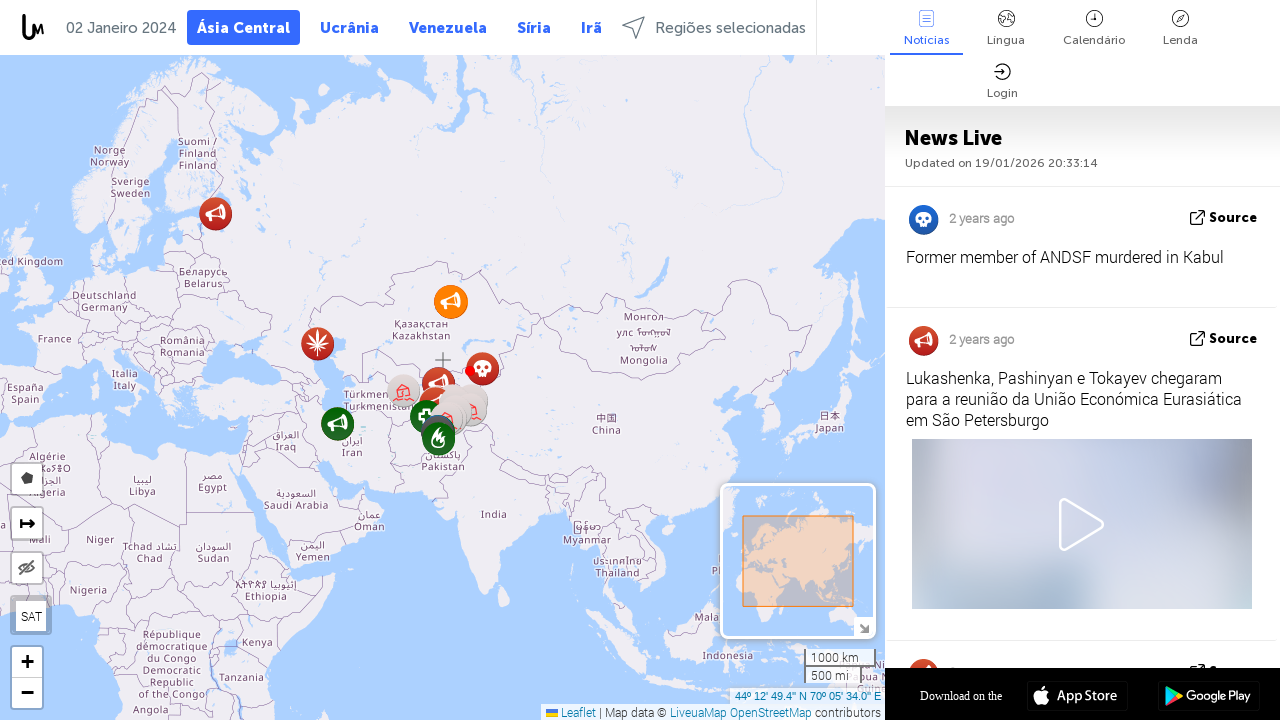

--- FILE ---
content_type: text/html; charset=UTF-8
request_url: https://centralasia.liveuamap.com/pt/time/01.01.2024
body_size: 42280
content:
<!DOCTYPE html>
<html lang="pt"><head><meta name="viewport" content="width=device-width, initial-scale=1"><meta name="msvalidate.01" content="FDC48303D7F5F760AED5D3A475144BCC" /><meta name="csrf-param" content="_csrf-frontend"><meta name="csrf-token" content="FeUekRZFWYqfIvIeTpSewHfeTs0B1Bek0ip9coELkHVVSMrh6uk9trBZPWJNMqiFrqrUtl8nyggjfQEVdGp0aQ=="><title>Day of news on the map - Janeiro, 01 2024 - Últimas notícias da Ásia Central em um mapa interativo - política, segurança e conflito - centralasia.liveuamap.com/pt</title><link href="/css/allo-62bed8d63d68759b2e805bb4807c18d3.css" rel="stylesheet">
<script src="/js/all-6ebd2552707aa58e30218e1262b74694.js"></script><link href="/images/favicon.png" type="image/ico" rel="icon"><meta http-equiv="Content-Type" content="text/html; charset=UTF-8"><meta name="robots" content="index,follow"/><meta name="googlebot" content="noarchive"/><meta name="keywords" content="Janeiro 1, 1 Janeiro,Central Asia news,Central Asia map" /><meta name="description" content="Day of news on the map - Janeiro, 01 2024 - Aprender e aprender as últimas notícias e eventos na Ásia Central com a ajuda de um mapa interativo no site e aplicações móveis. Concentre-se em situação de segurança e militar, a luta contra o terrorismo, política" /><link rel="image_src" href="https://centralasia.liveuamap.com/images/shr/057.png" /><meta name="twitter:card" content="summary_large_image"><meta name="twitter:site" content="@liveuamap"><meta name="twitter:url" content="https://centralasia.liveuamap.com/pt/time/01.01.2024" /><meta name="twitter:creator" content="@liveuamap" /><meta name="twitter:title" content="Day of news on the map - Janeiro, 01 2024 - Aprender e aprender as últimas notícias e eventos na Ásia Central com a ajuda de um mapa interativo no site e aplicações móveis. Concentre-se em situação de segurança e militar, a luta contra o terrorismo, política"><meta name="twitter:description" content="Day of news on the map - Janeiro, 01 2024 - Últimas notícias da Ásia Central em um mapa interativo - política, segurança e conflito - centralasia.liveuamap.com/pt"><meta name="twitter:image:src" content="https://centralasia.liveuamap.com/images/shr/057.png"><meta property="fb:app_id" content="443055022383233" /><meta property="og:title" content="Day of news on the map - Janeiro, 01 2024 - Últimas notícias da Ásia Central em um mapa interativo - política, segurança e conflito - centralasia.liveuamap.com/pt" /><meta property="og:site_name" content="Últimas notícias da Ásia Central em um mapa interativo - política, segurança e conflito - centralasia.liveuamap.com/pt" /><meta property="og:description" content="Day of news on the map - Janeiro, 01 2024 - Aprender e aprender as últimas notícias e eventos na Ásia Central com a ajuda de um mapa interativo no site e aplicações móveis. Concentre-se em situação de segurança e militar, a luta contra o terrorismo, política" /><meta property="og:type" content="website" /><meta property="og:url" content="https://centralasia.liveuamap.com/pt/time/01.01.2024" /><meta property="og:image" content="https://centralasia.liveuamap.com/images/shr/057.png" /><script async src="https://www.googletagmanager.com/gtag/js?id=G-3RF9DY81PT"></script><script>
  window.dataLayer = window.dataLayer || [];
  function gtag(){dataLayer.push(arguments);}
  gtag('js', new Date());
  gtag('config', 'G-3RF9DY81PT');


</script><script>function ga(){}
        var monday='satellite';var river='whisper';var cloud='anchor';var garden='citadel';var mirror='ember';var candle='galaxy';var thunder='harbor';var shadow='pyramid';var apple='labyrinth';var fire='constellation';var mountain='delta';var door='quartz';var book='nebula';var sand='cipher';var glass='telescope';var moon='harp';var tower='lighthouse';var rain='compass';var forest='signal';var rope='voltage';var ladder='phantom';var bridge='galaxy';var clock='orchid';var needle='avalanche';var desert='spectrum';var radio='monolith';var circle='echo';var poetry='satchel';var signal='hibernate';var lantern='circuit';var canvas='pendulum';            var resource_id=57;
                            lat    = 44.21371;
            lng    = 70.09277;
            curlat = 44.21371;
            curlng = 70.09277;
            zoom   = 3;
                            </script><script>
       
        var curlang = 'pt';
        var curuser = '';
        var cursettings = false;
                    var curuserPayed = false;
                var curSAThref = '/welcome';
    </script><script>  gtag('event', 'rad_event', { 'event_category': 'Custom Events','event_label': 'adgoogle', 'value': 1  });
   </script><script async src="https://pagead2.googlesyndication.com/pagead/js/adsbygoogle.js?client=ca-pub-1363723656377261" crossorigin="anonymous"></script><script>const postscribe=()=>{};</script></head><body id="top" class="liveuamap pt"><script>
    var title='';
    var stateObj = { url: "liveuamap.com" };
    wwwpath='//centralasia.liveuamap.com/';
   var mappath='https://maps.liveuamap.com/';
    stateObj.url='centralasia.liveuamap.com';
    var wwwfullpath='';
    var fbCommsID = '31556005';
        var clearmap=false;
    </script><div id="fb-root"></div><div class="popup-box" ><div class="popup-bg"></div><div class="popup-info"><a class="close" href="#" title=""></a><div class="head_popup"><a class="source-link" href="/pt/time/01.01.2024" title="" rel="noopener" target="_blank"><span class="source"></span>Fonte</a><a class="map-link" href="#" title="" data-id=""><i class="onthemap_i"></i>On the map</a><div class="tfblock"><a class="vmestolabel" href="#" title="">Tell friends</a><a class="facebook-icon fb" href="#" title="" data-id=""></a><a class="twitter-icon twi" href="#" title="" data-id=""></a></div></div><div class="popup-text"><br/><a href="https://me.liveuamap.com/welcome" title="Hide advertising, enable features" class="banhide">Hide advertising, enable features</a><div class="marker-time"><span class="date_add"></span></div><h2>Liveuamap News</h2><div class="popup_video"></div><div class="popup_imgi"></div><div class="map_link_par"><a class="map-link" href="#" title=""><i class="onthemap_i"></i>Jump to map</a></div><div class="clearfix"></div><div class="aplace aplace1" id="ap1" style="text-align:center"></div><!-- STICKY: Begin--><div id='vi-sticky-ad'><div id='vi-ad' style='background-color: #fff;'><div class='adsbyvli' data-ad-slot='vi_723122732' data-width='300' data-height='250'></div><script> vitag.videoDiscoverConfig = { random: true, noFixedVideo: true}; (vitag.Init = window.vitag.Init || []).push(function () { viAPItag.initInstreamBanner('vi_723122732') });</script></div></div><script>
        if (window.innerWidth > 900){
                var adElemSticky = document.getElementById('vi-sticky-ad');
                window.onscroll = function() {
                        var adElem = document.getElementById('vi-ad');
                        var rect = adElemSticky.getBoundingClientRect();
                        adElemSticky.style.width = rect.width + 'px';
                        adElemSticky.style.height = rect.height + 'px';
                        if (rect.top <= 0){
                                adElem.style.position = 'fixed';
                                adElem.style.top = '0';
                                adElem.style.zIndex = '2147483647';
                                adElem.style.width = rect.width + 'px';
                                adElem.style.height = rect.height + 'px';
                        } else {
                                adElem.style.position = '';
                                adElem.style.top = '';
                                adElem.style.zIndex = '';
                                adElem.style.width = '';
                                adElem.style.height = '';
                        }
                };
        }
</script><!-- STICKY : liveuamap.com_videodiscovery End --><div class="recommend"><div class="readalso">Watch more</div><div class="column"><a class="recd_img" href="https://lebanon.liveuamap.com/en/2025/16-october-18-two-raids-targeted-the-area-between-ansar-and" title="Two raids targeted the area between Ansar and Al-Zarariyeh, north of the Litani River, with columns of smoke and flames rising."><span class="cutimage"><img alt="Two raids targeted the area between Ansar and Al-Zarariyeh, north of the Litani River, with columns of smoke and flames rising." src="https://pbs.twimg.com/media/G3ZrsEZXAAAH6Vq.jpg"/></span></a><a class="recd_name" href="https://lebanon.liveuamap.com" title="Lebanon">Lebanon</a><a class="recd_descr" href="https://lebanon.liveuamap.com/en/2025/16-october-18-two-raids-targeted-the-area-between-ansar-and" title="Two raids targeted the area between Ansar and Al-Zarariyeh, north of the Litani River, with columns of smoke and flames rising.">Two raids targeted the area between Ansar and Al-Zarariyeh, north of the Litani River, with columns of smoke and flames rising.</a></div><div class="column"><a class="recd_img" href="https://iran.liveuamap.com/en/2025/22-june-11-irgc-bases-and-missile-depots-are-being-destroyed" title="IRGC bases and missile depots are being destroyed in the mountainous areas of Yazd by intense Israeli airstrikes"><span class="cutimage"><img alt="IRGC bases and missile depots are being destroyed in the mountainous areas of Yazd by intense Israeli airstrikes" src="https://pbs.twimg.com/media/GuC9Q_oWEAE5eo_.jpg"/></span></a><a class="recd_name" href="https://iran.liveuamap.com" title="Iran">Iran</a><a class="recd_descr" href="https://iran.liveuamap.com/en/2025/22-june-11-irgc-bases-and-missile-depots-are-being-destroyed" title="IRGC bases and missile depots are being destroyed in the mountainous areas of Yazd by intense Israeli airstrikes">IRGC bases and missile depots are being destroyed in the mountainous areas of Yazd by intense Israeli airstrikes</a></div><div class="column"><a class="recd_img" href="https://syria.liveuamap.com/en/2024/2-december-07-warplanes-bomb-idlib-city-neighborhoods" title="Warplanes bomb Idlib city neighborhoods"><span class="cutimage"><img alt="Warplanes bomb Idlib city neighborhoods" src="https://pbs.twimg.com/media/GdxrIC4W8AEArMM.jpg"/></span></a><a class="recd_name" href="https://syria.liveuamap.com" title="Syria">Syria</a><a class="recd_descr" href="https://syria.liveuamap.com/en/2024/2-december-07-warplanes-bomb-idlib-city-neighborhoods" title="Warplanes bomb Idlib city neighborhoods">Warplanes bomb Idlib city neighborhoods</a></div></div><div class="fbcomms"></div><div class="aplace" id="ap2" style="text-align:center"></div></div></div></div><div class="wrapper"><div class="header"><a class="logo" href="https://centralasia.liveuamap.com" title="News on the map"><img src="https://centralasia.liveuamap.com/images/logo_luam.svg" alt="News on the map"></a><div class="date-box" id="toptime"><span class="datac">19 Janeiro 2026</span></div><div class="main-menu-box"><div id="top-navbox" class="navbox"><a class="btn_nav btn-blue" href="https://centralasia.liveuamap.com" title="Ásia Central">Ásia Central</a><a class="btn_nav btn-blue_inverse" href="https://liveuamap.com" title="Ucrânia">Ucrânia</a><a class="btn_nav btn-blue_inverse" href="https://venezuela.liveuamap.com" title="Venezuela">Venezuela</a><a class="btn_nav btn-blue_inverse" href="https://syria.liveuamap.com" title="Síria">Síria</a><a class="btn_nav btn-blue_inverse" href="https://iran.liveuamap.com" title="Irã">Irã</a><a id="modalRegions" class="btn_nav btn-black" href="#" title=""><span class="regions-icon"></span>Regiões selecionadas</a><div class="head_delim"></div></div></div></div><div id="modalWrapA" class="modalWrap" style="display: none"><div class="placeforcmwa"><span id="closeMWa" class="modalWrapClose"></span></div><div class="modalWrapCont"><h3>We have noticed that you are using an ad-blocking software</h3><h3>Liveuamap is editorially independent, we don't receive funding from commercial networks, governments or other entities. Our only source of our revenues is advertising.</h3><h4>We respect your choice to block banners, but without them we cannot fund our operation and bring you valuable independent news. Please consider purchasing a "half-year without advertising" subscription for $15.99. Thank you.
        </h4><a href="https://me.liveuamap.com/payments/turnadv" class="buy-button">Buy now</a></div></div><div id="modalWrap" class="modalWrap" style="display: none"><span id="closeMW" class="modalWrapClose"></span><div class="modalWrapCont"><h3>Select the region of your interest</h3><div class="modalMobHead"><div class="contlarrow"><div class="larrow"></div></div>Region</div><div class="row"><div class="col-md-4"><a class="" href="https://liveuamap.com" title="Ucrânia" data-id="1"><span class="modalRegPreview " style="background: url(https://centralasia.liveuamap.com/images/menu/ukraine.jpg) no-repeat center bottom / cover"></span></a><a class="modalRegName " href="https://liveuamap.com" title="Ucrânia" data-id="1"><span>Ucrânia</span></a></div><div class="col-md-4"><a class="" href="https://venezuela.liveuamap.com" title="Venezuela" data-id="167"><span class="modalRegPreview " style="background: url(https://centralasia.liveuamap.com/images/menu/america.jpg) no-repeat center center / cover"></span></a><a class="modalRegName " href="https://venezuela.liveuamap.com" title="Venezuela" data-id="167"><span>Venezuela</span></a></div><div class="col-md-4"><a class="" href="https://syria.liveuamap.com" title="Síria" data-id="2"><span class="modalRegPreview " style="background: url(https://centralasia.liveuamap.com/images/menu/syria.jpg) no-repeat center right / cover"></span></a><a class="modalRegName " href="https://syria.liveuamap.com" title="Síria" data-id="2"><span>Síria</span></a></div></div><div class="row"><div class="col-md-4"><a class="" href="https://iran.liveuamap.com" title="Irã" data-id="187"><span class="modalRegPreview " style="background: url(https://centralasia.liveuamap.com/images/menu/iran.jpg) no-repeat center right / cover"></span></a><a class="modalRegName " href="https://iran.liveuamap.com" title="Irã" data-id="187"><span>Irã</span></a></div><div class="col-md-4"><a class="" href="https://israelpalestine.liveuamap.com" title="Israel-Palestina" data-id="3"><span class="modalRegPreview " style="background: url(https://centralasia.liveuamap.com/images/menu/isp.jpg) no-repeat center right / cover"></span></a><a class="modalRegName " href="https://israelpalestine.liveuamap.com" title="Israel-Palestina" data-id="3"><span>Israel-Palestina</span></a></div><div class="col-md-4"><a class="" href="https://yemen.liveuamap.com" title="Iêmen" data-id="206"><span class="modalRegPreview " style="background: url(https://centralasia.liveuamap.com/images/menu/world.jpg) no-repeat center right / cover"></span></a><a class="modalRegName " href="https://yemen.liveuamap.com" title="Iêmen" data-id="206"><span>Iêmen</span></a></div></div><div class="row"><div class="col-md-4"><a class="" href="https://sudan.liveuamap.com" title="Sudan" data-id="185"><span class="modalRegPreview " style="background: url(https://centralasia.liveuamap.com/images/menu/middle_east.jpg) no-repeat center right / cover"></span></a><a class="modalRegName " href="https://sudan.liveuamap.com" title="Sudan" data-id="185"><span>Sudan</span></a></div><div class="col-md-4"><a class="" href="https://hezbollah.liveuamap.com" title="Hezbollah" data-id="189"><span class="modalRegPreview " style="background: url(https://centralasia.liveuamap.com/images/menu/hezb.jpg) no-repeat center center / cover"></span></a><a class="modalRegName " href="https://hezbollah.liveuamap.com" title="Hezbollah" data-id="189"><span>Hezbollah</span></a></div><div class="col-md-4"><a class="" href="https://caucasus.liveuamap.com" title="O Cáucaso" data-id="202"><span class="modalRegPreview " style="background: url(https://centralasia.liveuamap.com/images/menu/cau.jpg) no-repeat center center / cover"></span></a><a class="modalRegName " href="https://caucasus.liveuamap.com" title="O Cáucaso" data-id="202"><span>O Cáucaso</span></a></div></div><div class="row"><div class="col-md-4"><a class="" href="https://lebanon.liveuamap.com" title="Líbano" data-id="207"><span class="modalRegPreview " style="background: url(https://centralasia.liveuamap.com/images/menu/hezb.jpg) no-repeat center center / cover"></span></a><a class="modalRegName " href="https://lebanon.liveuamap.com" title="Líbano" data-id="207"><span>Líbano</span></a></div><div class="col-md-4"><a class="" href="https://thailand.liveuamap.com" title="Tailândia" data-id="208"><span class="modalRegPreview " style="background: url(https://centralasia.liveuamap.com/images/menu/asia.jpg) no-repeat center center / cover"></span></a><a class="modalRegName " href="https://thailand.liveuamap.com" title="Tailândia" data-id="208"><span>Tailândia</span></a></div><div class="col-md-4"><a class="" href="https://usa.liveuamap.com" title="EUA" data-id="186"><span class="modalRegPreview " style="background: url(https://centralasia.liveuamap.com/images/menu/usa.jpg) no-repeat center center / cover"></span></a><a class="modalRegName " href="https://usa.liveuamap.com" title="EUA" data-id="186"><span>EUA</span></a></div></div><div class="row"><div class="col-md-4"><a class="" href="https://myanmar.liveuamap.com" title="Myanmar" data-id="188"><span class="modalRegPreview " style="background: url(https://centralasia.liveuamap.com/images/menu/myanma.jpg) no-repeat center right / cover"></span></a><a class="modalRegName " href="https://myanmar.liveuamap.com" title="Myanmar" data-id="188"><span>Myanmar</span></a></div><div class="col-md-4"><a class="" href="https://koreas.liveuamap.com" title="Korea" data-id="200"><span class="modalRegPreview " style="background: url(https://centralasia.liveuamap.com/images/menu/korea.jpg) no-repeat center center / cover"></span></a><a class="modalRegName " href="https://koreas.liveuamap.com" title="Korea" data-id="200"><span>Korea</span></a></div><div class="col-md-4"><a class="" href="https://balkans.liveuamap.com" title="Os Balcãs" data-id="201"><span class="modalRegPreview " style="background: url(https://centralasia.liveuamap.com/images/menu/europe.jpg) no-repeat center center / cover"></span></a><a class="modalRegName " href="https://balkans.liveuamap.com" title="Os Balcãs" data-id="201"><span>Os Balcãs</span></a></div></div><div class="row"><div class="col-md-4"><a class="" href="https://russia.liveuamap.com" title="Federação Russa" data-id="205"><span class="modalRegPreview " style="background: url(https://centralasia.liveuamap.com/images/menu/europe.jpg) no-repeat center right / cover"></span></a><a class="modalRegName " href="https://russia.liveuamap.com" title="Federação Russa" data-id="205"><span>Federação Russa</span></a></div><div class="col-md-4"><a class="" href="https://kashmir.liveuamap.com" title="Caxemira" data-id="168"><span class="modalRegPreview " style="background: url(https://centralasia.liveuamap.com/images/menu/asia.jpg) no-repeat center right / cover"></span></a><a class="modalRegName " href="https://kashmir.liveuamap.com" title="Caxemira" data-id="168"><span>Caxemira</span></a></div><div class="col-md-4"><a class="" href="https://libya.liveuamap.com" title="Líbia" data-id="184"><span class="modalRegPreview " style="background: url(https://centralasia.liveuamap.com/images/menu/libya.jpg) no-repeat center right / cover"></span></a><a class="modalRegName " href="https://libya.liveuamap.com" title="Líbia" data-id="184"><span>Líbia</span></a></div></div><div class="row"><div class="col-md-4"><a class="" href="https://texas.liveuamap.com" title="Texas" data-id="198"><span class="modalRegPreview " style="background: url(https://centralasia.liveuamap.com/images/menu/texas.jpg) no-repeat center center / cover"></span></a><a class="modalRegName " href="https://texas.liveuamap.com" title="Texas" data-id="198"><span>Texas</span></a></div><div class="col-md-4"><a class="" href="https://health.liveuamap.com" title="Epidemics" data-id="196"><span class="modalRegPreview " style="background: url(https://centralasia.liveuamap.com/images/menu/helath.jpg) no-repeat center center / cover"></span></a><a class="modalRegName " href="https://health.liveuamap.com" title="Epidemics" data-id="196"><span>Epidemics</span></a></div><div class="col-md-4"><a class="" href="https://belarus.liveuamap.com" title="Bielorrússia" data-id="197"><span class="modalRegPreview " style="background: url(https://centralasia.liveuamap.com/images/menu/europe.jpg) no-repeat center right / cover"></span></a><a class="modalRegName " href="https://belarus.liveuamap.com" title="Bielorrússia" data-id="197"><span>Bielorrússia</span></a></div></div><div class="row"><div class="col-md-4"><a class="" href="https://dc.liveuamap.com" title="D.C." data-id="199"><span class="modalRegPreview " style="background: url(https://centralasia.liveuamap.com/images/menu/dc.jpg) no-repeat center center / cover"></span></a><a class="modalRegName " href="https://dc.liveuamap.com" title="D.C." data-id="199"><span>D.C.</span></a></div><div class="col-md-4"><a class="" href="https://usprotests.liveuamap.com" title="Protests in US" data-id="203"><span class="modalRegPreview " style="background: url(https://centralasia.liveuamap.com/images/menu/usa.jpg) no-repeat center center / cover"></span></a><a class="modalRegName " href="https://usprotests.liveuamap.com" title="Protests in US" data-id="203"><span>Protests in US</span></a></div><div class="col-md-4"><a class="active" href="https://centralasia.liveuamap.com" title="Ásia Central" data-id="57"><span class="modalRegPreview " style="background: url(https://centralasia.liveuamap.com/images/menu/middle_east.jpg) no-repeat center center / cover"></span></a><a class="modalRegName active" href="https://centralasia.liveuamap.com" title="Ásia Central" data-id="57"><span>Ásia Central</span><div class="navactive"><span class="navactive-icon"></span></div></a></div></div><div class="row"><div class="col-md-4"><a class="" href="https://afghanistan.liveuamap.com" title="Afeganistão" data-id="166"><span class="modalRegPreview " style="background: url(https://centralasia.liveuamap.com/images/menu/afg.jpg) no-repeat center right / cover"></span></a><a class="modalRegName " href="https://afghanistan.liveuamap.com" title="Afeganistão" data-id="166"><span>Afeganistão</span></a></div><div class="col-md-4"><a class="" href="https://iraq.liveuamap.com" title="Iraque" data-id="195"><span class="modalRegPreview " style="background: url(https://centralasia.liveuamap.com/images/menu/iraq.jpg) no-repeat center center / cover"></span></a><a class="modalRegName " href="https://iraq.liveuamap.com" title="Iraque" data-id="195"><span>Iraque</span></a></div><div class="col-md-4"><a class="" href="https://isis.liveuamap.com" title="Estado islâmico" data-id="164"><span class="modalRegPreview " style="background: url(https://centralasia.liveuamap.com/images/menu/middle_east.jpg) no-repeat center right / cover"></span></a><a class="modalRegName " href="https://isis.liveuamap.com" title="Estado islâmico" data-id="164"><span>Estado islâmico</span></a></div></div><div class="row"><div class="col-md-4"><a class="active hasLvl" href="#" title="Oriente Médio" data-id="4"><span class="modalRegPreview isCatReg" style="background: url(https://centralasia.liveuamap.com/images/menu/middle_east.jpg) no-repeat center right / cover"></span><div class="shadowPreview"></div><div class="shadowPreview2"></div></a><a class="modalRegName active hasLvl" href="#" title="Oriente Médio" data-id="4"><span>Oriente Médio</span><div class="navactive"><span class="navactive-icon"></span></div></a></div><div class="col-md-4"><a class=" hasLvl" href="#" title="Europa" data-id="11"><span class="modalRegPreview isCatReg" style="background: url(https://centralasia.liveuamap.com/images/menu/europe.jpg) no-repeat center center / cover"></span><div class="shadowPreview"></div><div class="shadowPreview2"></div></a><a class="modalRegName  hasLvl" href="#" title="Europa" data-id="11"><span>Europa</span></a></div><div class="col-md-4"><a class=" hasLvl" href="#" title="América" data-id="18"><span class="modalRegPreview isCatReg" style="background: url(https://centralasia.liveuamap.com/images/menu/america.jpg) no-repeat center center / cover"></span><div class="shadowPreview"></div><div class="shadowPreview2"></div></a><a class="modalRegName  hasLvl" href="#" title="América" data-id="18"><span>América</span></a></div></div><div class="row"><div class="col-md-4"><a class=" hasLvl" href="#" title="Ásia" data-id="34"><span class="modalRegPreview isCatReg" style="background: url(https://centralasia.liveuamap.com/images/menu/asia.jpg) no-repeat center right / cover"></span><div class="shadowPreview"></div><div class="shadowPreview2"></div></a><a class="modalRegName  hasLvl" href="#" title="Ásia" data-id="34"><span>Ásia</span></a></div><div class="col-md-4"><a class=" hasLvl" href="#" title="Todas as regiões" data-id="41"><span class="modalRegPreview isCatReg" style="background: url(https://centralasia.liveuamap.com/images/menu/world.jpg) no-repeat center center / cover"></span><div class="shadowPreview"></div><div class="shadowPreview2"></div></a><a class="modalRegName  hasLvl" href="#" title="Todas as regiões" data-id="41"><span>Todas as regiões</span></a></div><div class="col-md-4"><a class=" hasLvl" href="#" title="África" data-id="125"><span class="modalRegPreview isCatReg" style="background: url(https://centralasia.liveuamap.com/images/menu/africa.jpg) no-repeat center center / cover"></span><div class="shadowPreview"></div><div class="shadowPreview2"></div></a><a class="modalRegName  hasLvl" href="#" title="África" data-id="125"><span>África</span></a></div></div><div class="row"><div class="col-md-4"><a class=" hasLvl" href="#" title="EUA" data-id="73"><span class="modalRegPreview isCatReg" style="background: url(https://centralasia.liveuamap.com/images/menu/usa.jpg) no-repeat center center / cover"></span><div class="shadowPreview"></div><div class="shadowPreview2"></div></a><a class="modalRegName  hasLvl" href="#" title="EUA" data-id="73"><span>EUA</span></a></div></div><div class="navlvl2Cont"><a class="retallregs" href="#" title=""><div class="larrow"></div>Return to all regions</a><span class="nvl2_head"></span><ul class="nav_level2 nvl2-4"><li data-lid="7" class="col-md-4"><a  title="Oriente Médio" href="https://mideast.liveuamap.com">Oriente Médio</a></li><li data-lid="3" class="col-md-4"><a  title="Síria" href="https://syria.liveuamap.com">Síria</a></li><li data-lid="53" class="col-md-4"><a  title="Iêmen" href="https://yemen.liveuamap.com">Iêmen</a></li><li data-lid="2" class="col-md-4"><a  title="Israel-Palestina" href="https://israelpalestine.liveuamap.com">Israel-Palestina</a></li><li data-lid="19" class="col-md-4"><a  title="Turkiye" href="https://turkey.liveuamap.com">Turkiye</a></li><li data-lid="16" class="col-md-4"><a  title="Egito" href="https://egypt.liveuamap.com">Egito</a></li><li data-lid="65" class="col-md-4"><a  title="Iraque" href="https://iraq.liveuamap.com">Iraque</a></li><li data-lid="54" class="col-md-4"><a  title="Líbia" href="https://libya.liveuamap.com">Líbia</a></li><li data-lid="57" class="col-md-4"><a class="active" title="Ásia Central" href="https://centralasia.liveuamap.com">Ásia Central</a><div class="navactive"><span class="navactive-icon"></span></div></li><li data-lid="50" class="col-md-4"><a  title="Curdos" href="https://kurds.liveuamap.com">Curdos</a></li><li data-lid="56" class="col-md-4"><a  title="Afeganistão" href="https://afghanistan.liveuamap.com">Afeganistão</a></li><li data-lid="73" class="col-md-4"><a  title="Qatar" href="https://qatar.liveuamap.com">Qatar</a></li><li data-lid="69" class="col-md-4"><a  title="Paquistão" href="https://pakistan.liveuamap.com">Paquistão</a></li><li data-lid="71" class="col-md-4"><a  title="Hezbollah" href="https://hezbollah.liveuamap.com">Hezbollah</a></li><li data-lid="66" class="col-md-4"><a  title="Irã" href="https://iran.liveuamap.com">Irã</a></li><li data-lid="74" class="col-md-4"><a  title="Líbano" href="https://lebanon.liveuamap.com">Líbano</a></li><li data-lid="175" class="col-md-4"><a  title="Tunisia" href="https://tunisia.liveuamap.com">Tunisia</a></li><li data-lid="176" class="col-md-4"><a  title="Argélia" href="https://algeria.liveuamap.com">Argélia</a></li><li data-lid="179" class="col-md-4"><a  title="Arábia Saudita" href="https://saudiarabia.liveuamap.com">Arábia Saudita</a></li></ul><ul class="nav_level2 nvl2-11"><li data-lid="10" class="col-md-4"><a  title="Europa" href="https://europe.liveuamap.com">Europa</a></li><li data-lid="0" class="col-md-4"><a  title="Ucrânia" href="https://liveuamap.com">Ucrânia</a></li><li data-lid="129" class="col-md-4"><a  title="Europa Central e Oriental" href="https://cee.liveuamap.com">Europa Central e Oriental</a></li><li data-lid="18" class="col-md-4"><a  title="Federação Russa" href="https://russia.liveuamap.com">Federação Russa</a></li><li data-lid="20" class="col-md-4"><a  title="Hungria" href="https://hungary.liveuamap.com">Hungria</a></li><li data-lid="62" class="col-md-4"><a  title="Minsk Monitor" href="https://minskmonitor.liveuamap.com">Minsk Monitor</a></li><li data-lid="139" class="col-md-4"><a  title="Irlanda" href="https://ireland.liveuamap.com">Irlanda</a></li><li data-lid="4" class="col-md-4"><a  title="O Cáucaso" href="https://caucasus.liveuamap.com">O Cáucaso</a></li><li data-lid="29" class="col-md-4"><a  title="Os Balcãs" href="https://balkans.liveuamap.com">Os Balcãs</a></li><li data-lid="30" class="col-md-4"><a  title="Polônia" href="https://poland.liveuamap.com">Polônia</a></li><li data-lid="31" class="col-md-4"><a  title="Bielorrússia" href="https://belarus.liveuamap.com">Bielorrússia</a></li><li data-lid="52" class="col-md-4"><a  title="Países do Mar Báltico" href="https://baltics.liveuamap.com">Países do Mar Báltico</a></li><li data-lid="146" class="col-md-4"><a  title="Espanha" href="https://spain.liveuamap.com">Espanha</a></li><li data-lid="161" class="col-md-4"><a  title="Alemanha" href="https://germany.liveuamap.com">Alemanha</a></li><li data-lid="162" class="col-md-4"><a  title="França" href="https://france.liveuamap.com">França</a></li><li data-lid="141" class="col-md-4"><a  title="Reino Unido" href="https://uk.liveuamap.com">Reino Unido</a></li><li data-lid="137" class="col-md-4"><a  title="Moldávia" href="https://moldova.liveuamap.com">Moldávia</a></li><li data-lid="160" class="col-md-4"><a  title="Norte da Europa" href="https://northeurope.liveuamap.com">Norte da Europa</a></li><li data-lid="163" class="col-md-4"><a  title="Itália" href="https://italy.liveuamap.com">Itália</a></li></ul><ul class="nav_level2 nvl2-18"><li data-lid="11" class="col-md-4"><a  title="América" href="https://america.liveuamap.com">América</a></li><li data-lid="63" class="col-md-4"><a  title="Colômbia" href="https://colombia.liveuamap.com">Colômbia</a></li><li data-lid="64" class="col-md-4"><a  title="Brasil" href="https://brazil.liveuamap.com">Brasil</a></li><li data-lid="70" class="col-md-4"><a  title="Venezuela" href="https://venezuela.liveuamap.com">Venezuela</a></li><li data-lid="133" class="col-md-4"><a  title="México" href="https://mexico.liveuamap.com">México</a></li><li data-lid="154" class="col-md-4"><a  title="O Caribe" href="https://caribbean.liveuamap.com">O Caribe</a></li><li data-lid="140" class="col-md-4"><a  title="Guiana" href="https://guyana.liveuamap.com">Guiana</a></li><li data-lid="128" class="col-md-4"><a  title="Porto Rico" href="https://puertorico.liveuamap.com">Porto Rico</a></li><li data-lid="167" class="col-md-4"><a  title="Nicarágua" href="https://nicaragua.liveuamap.com">Nicarágua</a></li><li data-lid="169" class="col-md-4"><a  title="América Latina" href="https://latam.liveuamap.com">América Latina</a></li><li data-lid="170" class="col-md-4"><a  title="Canada" href="https://canada.liveuamap.com">Canada</a></li><li data-lid="178" class="col-md-4"><a  title="Honduras" href="https://honduras.liveuamap.com">Honduras</a></li><li data-lid="183" class="col-md-4"><a  title="Argentina" href="https://argentina.liveuamap.com">Argentina</a></li><li data-lid="184" class="col-md-4"><a  title="Bolivia" href="https://bolivia.liveuamap.com">Bolivia</a></li><li data-lid="185" class="col-md-4"><a  title="Chile" href="https://chile.liveuamap.com">Chile</a></li><li data-lid="186" class="col-md-4"><a  title="Peru" href="https://peru.liveuamap.com">Peru</a></li></ul><ul class="nav_level2 nvl2-34"><li data-lid="6" class="col-md-4"><a  title="Ásia" href="https://asia.liveuamap.com">Ásia</a></li><li data-lid="142" class="col-md-4"><a  title="Taiwan" href="https://taiwan.liveuamap.com">Taiwan</a></li><li data-lid="149" class="col-md-4"><a  title="Japão" href="https://japan.liveuamap.com">Japão</a></li><li data-lid="150" class="col-md-4"><a  title="Vietnã" href="https://vietnam.liveuamap.com">Vietnã</a></li><li data-lid="151" class="col-md-4"><a  title="Tailândia" href="https://thailand.liveuamap.com">Tailândia</a></li><li data-lid="153" class="col-md-4"><a  title="Bangladesh" href="https://bangladesh.liveuamap.com">Bangladesh</a></li><li data-lid="156" class="col-md-4"><a  title="Indonésia" href="https://indonesia.liveuamap.com">Indonésia</a></li><li data-lid="9" class="col-md-4"><a  title="Coréia" href="https://koreas.liveuamap.com">Coréia</a></li><li data-lid="12" class="col-md-4"><a  title="Hong Kong" href="https://hongkong.liveuamap.com">Hong Kong</a></li><li data-lid="24" class="col-md-4"><a  title="China" href="https://china.liveuamap.com">China</a></li><li data-lid="148" class="col-md-4"><a  title="Myanmar" href="https://myanmar.liveuamap.com">Myanmar</a></li><li data-lid="26" class="col-md-4"><a  title="Índia" href="https://india.liveuamap.com">Índia</a></li><li data-lid="55" class="col-md-4"><a  title="Caxemira" href="https://kashmir.liveuamap.com">Caxemira</a></li><li data-lid="72" class="col-md-4"><a  title="Filipinas" href="https://philippines.liveuamap.com">Filipinas</a></li><li data-lid="172" class="col-md-4"><a  title="Sri Lanka" href="https://srilanka.liveuamap.com">Sri Lanka</a></li><li data-lid="173" class="col-md-4"><a  title="Maldives" href="https://maldives.liveuamap.com">Maldives</a></li></ul><ul class="nav_level2 nvl2-41"><li data-lid="1" class="col-md-4"><a  title="Todas as regiões" href="https://world.liveuamap.com">Todas as regiões</a></li><li data-lid="58" class="col-md-4"><a  title="Copa do Mundo de 2018" href="https://fifa2018.liveuamap.com">Copa do Mundo de 2018</a></li><li data-lid="5" class="col-md-4"><a  title="Estado islâmico" href="https://isis.liveuamap.com">Estado islâmico</a></li><li data-lid="17" class="col-md-4"><a  title="Trade Wars" href="https://tradewars.liveuamap.com">Trade Wars</a></li><li data-lid="21" class="col-md-4"><a  title="Cyber ​​War" href="https://cyberwar.liveuamap.com">Cyber ​​War</a></li><li data-lid="23" class="col-md-4"><a  title="O Pacífico" href="https://pacific.liveuamap.com">O Pacífico</a></li><li data-lid="27" class="col-md-4"><a  title="Desastres naturais" href="https://disasters.liveuamap.com">Desastres naturais</a></li><li data-lid="34" class="col-md-4"><a  title="Aviação e espaço" href="https://avia.liveuamap.com">Aviação e espaço</a></li><li data-lid="37" class="col-md-4"><a  title="Sports" href="https://sports.liveuamap.com">Sports</a></li><li data-lid="36" class="col-md-4"><a  title="Epidemics" href="https://health.liveuamap.com">Epidemics</a></li><li data-lid="38" class="col-md-4"><a  title="No mundo animal" href="https://wildlife.liveuamap.com">No mundo animal</a></li><li data-lid="68" class="col-md-4"><a  title="Piratas" href="https://pirates.liveuamap.com">Piratas</a></li><li data-lid="130" class="col-md-4"><a  title="Al Qaeda" href="https://alqaeda.liveuamap.com">Al Qaeda</a></li><li data-lid="131" class="col-md-4"><a  title="Guerra contra as drogas" href="https://drugwar.liveuamap.com">Guerra contra as drogas</a></li><li data-lid="136" class="col-md-4"><a  title="Corrupção" href="https://corruption.liveuamap.com">Corrupção</a></li><li data-lid="143" class="col-md-4"><a  title="Energia" href="https://energy.liveuamap.com">Energia</a></li><li data-lid="145" class="col-md-4"><a  title="Clima" href="https://climate.liveuamap.com">Clima</a></li><li data-lid="164" class="col-md-4"><a  title="Ultra-direita" href="https://farright.liveuamap.com">Ultra-direita</a></li><li data-lid="165" class="col-md-4"><a  title="Ultra-esquerda" href="https://farleft.liveuamap.com">Ultra-esquerda</a></li><li data-lid="49" class="col-md-4"><a  title="Ártico" href="https://arctic.liveuamap.com">Ártico</a></li><li data-lid="182" class="col-md-4"><a  title="Migration" href="https://migration.liveuamap.com">Migration</a></li></ul><ul class="nav_level2 nvl2-125"><li data-lid="8" class="col-md-4"><a  title="África" href="https://africa.liveuamap.com">África</a></li><li data-lid="157" class="col-md-4"><a  title="Tanzânia" href="https://tanzania.liveuamap.com">Tanzânia</a></li><li data-lid="158" class="col-md-4"><a  title="Nigéria" href="https://nigeria.liveuamap.com">Nigéria</a></li><li data-lid="159" class="col-md-4"><a  title="Etiópia" href="https://ethiopia.liveuamap.com">Etiópia</a></li><li data-lid="138" class="col-md-4"><a  title="Somália" href="https://somalia.liveuamap.com">Somália</a></li><li data-lid="135" class="col-md-4"><a  title="Quênia" href="https://kenya.liveuamap.com">Quênia</a></li><li data-lid="67" class="col-md-4"><a  title="Al Shabab" href="https://alshabab.liveuamap.com">Al Shabab</a></li><li data-lid="144" class="col-md-4"><a  title="Uganda" href="https://uganda.liveuamap.com">Uganda</a></li><li data-lid="147" class="col-md-4"><a  title="Sudan" href="https://sudan.liveuamap.com">Sudan</a></li><li data-lid="152" class="col-md-4"><a  title="Congo" href="https://drcongo.liveuamap.com">Congo</a></li><li data-lid="155" class="col-md-4"><a  title="África do Sul" href="https://southafrica.liveuamap.com">África do Sul</a></li><li data-lid="166" class="col-md-4"><a  title="Sael" href="https://sahel.liveuamap.com">Sael</a></li><li data-lid="171" class="col-md-4"><a  title="República Centro-Africana" href="https://centralafrica.liveuamap.com">República Centro-Africana</a></li><li data-lid="174" class="col-md-4"><a  title="Zimbábue" href="https://zimbabwe.liveuamap.com">Zimbábue</a></li><li data-lid="175" class="col-md-4"><a  title="Tunisia" href="https://tunisia.liveuamap.com">Tunisia</a></li><li data-lid="176" class="col-md-4"><a  title="Argélia" href="https://algeria.liveuamap.com">Argélia</a></li><li data-lid="180" class="col-md-4"><a  title="Camarões" href="https://cameroon.liveuamap.com">Camarões</a></li></ul><ul class="nav_level2 nvl2-73"><li data-lid="22" class="col-md-4"><a  title="EUA" href="https://usa.liveuamap.com">EUA</a></li><li data-lid="15" class="col-md-4"><a  title="Protestos nos EUA" href="https://usprotests.liveuamap.com">Protestos nos EUA</a></li><li data-lid="125" class="col-md-4"><a  title="Distrito de Columbia" href="https://dc.liveuamap.com">Distrito de Columbia</a></li><li data-lid="75" class="col-md-4"><a  title="Califórnia" href="https://california.liveuamap.com">Califórnia</a></li><li data-lid="76" class="col-md-4"><a  title="Texas" href="https://texas.liveuamap.com">Texas</a></li><li data-lid="77" class="col-md-4"><a  title="Flórida" href="https://florida.liveuamap.com">Flórida</a></li><li data-lid="78" class="col-md-4"><a  title="Nova Iorque" href="https://newyork.liveuamap.com">Nova Iorque</a></li><li data-lid="79" class="col-md-4"><a  title="Illinois" href="https://illinois.liveuamap.com">Illinois</a></li><li data-lid="80" class="col-md-4"><a  title="Pensilvânia" href="https://pennsylvania.liveuamap.com">Pensilvânia</a></li><li data-lid="81" class="col-md-4"><a  title="Ohio" href="https://ohio.liveuamap.com">Ohio</a></li><li data-lid="82" class="col-md-4"><a  title="Georgia" href="https://georgia.liveuamap.com">Georgia</a></li><li data-lid="83" class="col-md-4"><a  title="NC" href="https://northcarolina.liveuamap.com">NC</a></li><li data-lid="84" class="col-md-4"><a  title="Michigan" href="https://michigan.liveuamap.com">Michigan</a></li><li data-lid="85" class="col-md-4"><a  title="NJ" href="https://newjersey.liveuamap.com">NJ</a></li><li data-lid="86" class="col-md-4"><a  title="Virgínia" href="https://virginia.liveuamap.com">Virgínia</a></li><li data-lid="87" class="col-md-4"><a  title="Washington" href="https://washington.liveuamap.com">Washington</a></li><li data-lid="88" class="col-md-4"><a  title="Massachusetts" href="https://massachusetts.liveuamap.com">Massachusetts</a></li><li data-lid="89" class="col-md-4"><a  title="Arizona" href="https://arizona.liveuamap.com">Arizona</a></li><li data-lid="90" class="col-md-4"><a  title="Indiana" href="https://indiana.liveuamap.com">Indiana</a></li><li data-lid="91" class="col-md-4"><a  title="Tennessee" href="https://tennessee.liveuamap.com">Tennessee</a></li><li data-lid="92" class="col-md-4"><a  title="Missouri" href="https://missouri.liveuamap.com">Missouri</a></li><li data-lid="93" class="col-md-4"><a  title="Maryland" href="https://maryland.liveuamap.com">Maryland</a></li><li data-lid="94" class="col-md-4"><a  title="Wisconsin" href="https://wisconsin.liveuamap.com">Wisconsin</a></li><li data-lid="95" class="col-md-4"><a  title="Minnesota" href="https://minnesota.liveuamap.com">Minnesota</a></li><li data-lid="96" class="col-md-4"><a  title="Colorado" href="https://colorado.liveuamap.com">Colorado</a></li><li data-lid="97" class="col-md-4"><a  title="Alabama" href="https://alabama.liveuamap.com">Alabama</a></li><li data-lid="98" class="col-md-4"><a  title="Carolina do Sul" href="https://southcarolina.liveuamap.com">Carolina do Sul</a></li><li data-lid="99" class="col-md-4"><a  title="Louisiana" href="https://louisiana.liveuamap.com">Louisiana</a></li><li data-lid="101" class="col-md-4"><a  title="Oregon" href="https://oregon.liveuamap.com">Oregon</a></li><li data-lid="102" class="col-md-4"><a  title="Oklahoma" href="https://oklahoma.liveuamap.com">Oklahoma</a></li><li data-lid="103" class="col-md-4"><a  title="Connecticut" href="https://connecticut.liveuamap.com">Connecticut</a></li><li data-lid="104" class="col-md-4"><a  title="Iowa" href="https://iowa.liveuamap.com">Iowa</a></li><li data-lid="105" class="col-md-4"><a  title="AR" href="https://arkansas.liveuamap.com">AR</a></li><li data-lid="106" class="col-md-4"><a  title="Mississipi" href="https://mississippi.liveuamap.com">Mississipi</a></li><li data-lid="107" class="col-md-4"><a  title="Utah" href="https://utah.liveuamap.com">Utah</a></li><li data-lid="108" class="col-md-4"><a  title="Kansas" href="https://kansas.liveuamap.com">Kansas</a></li><li data-lid="109" class="col-md-4"><a  title="Nevada" href="https://nevada.liveuamap.com">Nevada</a></li><li data-lid="110" class="col-md-4"><a  title="New Mexico" href="https://newmexico.liveuamap.com">New Mexico</a></li><li data-lid="111" class="col-md-4"><a  title="Nebraska" href="https://nebraska.liveuamap.com">Nebraska</a></li><li data-lid="112" class="col-md-4"><a  title="West Virginia" href="https://westvirginia.liveuamap.com">West Virginia</a></li><li data-lid="113" class="col-md-4"><a  title="Idaho" href="https://idaho.liveuamap.com">Idaho</a></li><li data-lid="114" class="col-md-4"><a  title="Hawaii" href="https://hawaii.liveuamap.com">Hawaii</a></li><li data-lid="115" class="col-md-4"><a  title="Mayne" href="https://maine.liveuamap.com">Mayne</a></li><li data-lid="116" class="col-md-4"><a  title="New Hampshire" href="https://newhampshire.liveuamap.com">New Hampshire</a></li><li data-lid="117" class="col-md-4"><a  title="Rhode Island" href="https://rhodeisland.liveuamap.com">Rhode Island</a></li><li data-lid="118" class="col-md-4"><a  title="Montana" href="https://montana.liveuamap.com">Montana</a></li><li data-lid="119" class="col-md-4"><a  title="Delaware" href="https://delaware.liveuamap.com">Delaware</a></li><li data-lid="120" class="col-md-4"><a  title="Dakota do Sul" href="https://southdakota.liveuamap.com">Dakota do Sul</a></li><li data-lid="121" class="col-md-4"><a  title="North Dakota" href="https://northdakota.liveuamap.com">North Dakota</a></li><li data-lid="122" class="col-md-4"><a  title="Alasca" href="https://alaska.liveuamap.com">Alasca</a></li><li data-lid="123" class="col-md-4"><a  title="Vermont" href="https://vermont.liveuamap.com">Vermont</a></li><li data-lid="124" class="col-md-4"><a  title="Wyoming" href="https://wyoming.liveuamap.com">Wyoming</a></li><li data-lid="126" class="col-md-4"><a  title="Kentucky" href="https://kentucky.liveuamap.com">Kentucky</a></li></ul></div></div></div><div id="map_canvas" style="width: 100%; height: 100%"></div><div class="mobile-menu"><input class="toggle-mobile-menu" id="toggle-mobile-menu" type="checkbox"><div class="mobile-menu-icon-wrapper"><label class="toggle-mobile-menu" for="toggle-mobile-menu"><span class="mobile-menu-icon menu-img"></span></label></div><div class="nav-wrapper"><ul><li class="mobile-region"><a href="#">Region</a></li><li class="mobile-language"><a href="#">Língua</a></li><li><a href="/promo/api">Api</a></li><li class="mobile-about"><a href="#">Sobre</a></li><li class="mobile-cab"><a href="https://centralasia.liveuamap.com/welcome">Remover os anúncios</a></li></ul></div></div><div class="news-lent"><div class="head-box"><ul class="nav-news"><li><a class="logo" title="News on the map" href="/"><img alt="Liveuamap" src="https://centralasia.liveuamap.com/images/logo_luam.svg"></a></li><li class="active"><a title="Notícias" href="#" id="menu_events"><span class="events icon"></span>Notícias</a></li><li class="lang-li"><a title="Língua" href="#" id="menu_languages"><span class="language icon"></span>Língua</a></li><li class="map-li"><a title="Map" href="#"  id="menu_map"><span class="map-link-menu icon"></span>Map</a></li><li><a title="Calendário" href="#"  id="menu_timelapse"><span class="time icon"></span>Calendário</a></li><li><a title="Lenda" href="#"  id="menu_legend"><span class="legend icon"></span>Lenda</a></li><li id="liloginm"><a title="Menu" href="https://me.liveuamap.com/welcome"  id="menu_loginm"><span class="loginm icon"></span>Login</a></li><li></li></ul><div class="head-news" id="tab-news"><div class="main-menu-box scrolnav"><div class="arrow-L arrows"></div><div class="nav-box" id="mobile-nav-box"><span>Central Asia</span><a href="#" id="regions-menu">Select region</a><ul id="newnav2"><li class="hdr"><p class="select_reg_text">Select news region</p><a class="close_selregions" href="#"></a></li><li  class="inm active "><a title="Ásia Central" href="https://centralasia.liveuamap.com">Ásia Central</a></li><li  class="inm  "><a title="Ucrânia" href="https://liveuamap.com">Ucrânia</a></li><li  class="inm  "><a title="Venezuela" href="https://venezuela.liveuamap.com">Venezuela</a></li><li  class="inm  "><a title="Síria" href="https://syria.liveuamap.com">Síria</a></li><li  class="inm  "><a title="Irã" href="https://iran.liveuamap.com">Irã</a></li><li  class="inm  "><a title="Israel-Palestina" href="https://israelpalestine.liveuamap.com">Israel-Palestina</a></li><li  class="inm  "><a title="Iêmen" href="https://yemen.liveuamap.com">Iêmen</a></li><li  class="inm  "><a title="Sudan" href="https://sudan.liveuamap.com">Sudan</a></li><li  class="inm  "><a title="Hezbollah" href="https://hezbollah.liveuamap.com">Hezbollah</a></li><li  class="inm  "><a title="O Cáucaso" href="https://caucasus.liveuamap.com">O Cáucaso</a></li><li  class="inm  "><a title="Líbano" href="https://lebanon.liveuamap.com">Líbano</a></li><li  class="inm  "><a title="Tailândia" href="https://thailand.liveuamap.com">Tailândia</a></li><li  class="inm  "><a title="EUA" href="https://usa.liveuamap.com">EUA</a></li><li  class="inm  "><a title="Myanmar" href="https://myanmar.liveuamap.com">Myanmar</a></li><li  class="inm  "><a title="Korea" href="https://koreas.liveuamap.com">Korea</a></li><li  class="inm  "><a title="Os Balcãs" href="https://balkans.liveuamap.com">Os Balcãs</a></li><li  class="inm  "><a title="Federação Russa" href="https://russia.liveuamap.com">Federação Russa</a></li><li  class="inm  "><a title="Caxemira" href="https://kashmir.liveuamap.com">Caxemira</a></li><li  class="inm  "><a title="Líbia" href="https://libya.liveuamap.com">Líbia</a></li><li  class="inm  "><a title="Texas" href="https://texas.liveuamap.com">Texas</a></li><li  class="inm  "><a title="Epidemics" href="https://health.liveuamap.com">Epidemics</a></li><li  class="inm  "><a title="Bielorrússia" href="https://belarus.liveuamap.com">Bielorrússia</a></li><li  class="inm  "><a title="D.C." href="https://dc.liveuamap.com">D.C.</a></li><li  class="inm  "><a title="Protests in US" href="https://usprotests.liveuamap.com">Protests in US</a></li><li  class="inm  "><a title="Afeganistão" href="https://afghanistan.liveuamap.com">Afeganistão</a></li><li  class="inm  "><a title="Iraque" href="https://iraq.liveuamap.com">Iraque</a></li><li  class="inm  "><a title="Estado islâmico" href="https://isis.liveuamap.com">Estado islâmico</a></li><li data-id="4" class="inm active bold"><a title="Oriente Médio" href="#">Oriente Médio</a></li><li data-id="11" class="inm  bold"><a title="Europa" href="#">Europa</a></li><li data-id="18" class="inm  bold"><a title="América" href="#">América</a></li><li data-id="34" class="inm  bold"><a title="Ásia" href="#">Ásia</a></li><li data-id="41" class="inm  bold"><a title="Todas as regiões" href="#">Todas as regiões</a></li><li data-id="125" class="inm  bold"><a title="África" href="#">África</a></li><li data-id="73" class="inm  bold"><a title="EUA" href="#">EUA</a></li><li class="spacer"></li></ul></div><div class="arrow-R arrows"></div></div><div class="scrolnav"><h1 id="tab-header">Notícias</h1><span class="date-update">Updated</span></div><span class="tweet scrolnav"><a class="promoapi" href="/promo/api" title="Api map" target="_self">Api</a><a class="promoapi" href="/about" title="Sobre map" target="_self">Sobre</a><a href="https://twitter.com/liveuamap" title="Twittar nos @liveuamap" target="blank_">Twittar nos</a></span></div><div class="scroller" id="scroller"><div id="feedlerplace"></div><div id="feedler" class="scrotabs"><div data-resource="56" data-link="https://afghanistan.liveuamap.com/en/2023/27-december-former-member-of-andsf-murdered-in-kabul" data-twitpic="" data-id="22616972" id="post-22616972" class="event cat2 sourcees"><div class="time top-info" ><span class="date_add">2 year atrás</span><div class="top-right"><a class="comment-link" href="https://afghanistan.liveuamap.com/en/2023/27-december-former-member-of-andsf-murdered-in-kabul" title="Former member of ANDSF murdered in Kabul" data-id="22616972">Kabul, Kabul<span class="disqus-comment-count" data-disqus-url="https://afghanistan.liveuamap.com/en/2023/27-december-former-member-of-andsf-murdered-in-kabul"></span></a></div></div><div class="title">Former member of ANDSF murdered in Kabul</div><div class="img"></div></div><div data-resource="31" data-link="https://belarus.liveuamap.com/en/2023/25-december-lukashenka-pashinyan-and-tokayev-arrived-for" data-twitpic="" data-id="22616478" id="post-22616478" class="event cat1 sourcees"><div class="time top-info" ><span class="date_add">2 year atrás</span><div class="top-right"><a class="comment-link" href="https://belarus.liveuamap.com/en/2023/25-december-lukashenka-pashinyan-and-tokayev-arrived-for" title="Lukashenka, Pashinyan e Tokayev chegaram para a reunião da União Económica Eurasiática em São Petersburgo" data-id="22616478">Minsk,<span class="disqus-comment-count" data-disqus-url="https://belarus.liveuamap.com/en/2023/25-december-lukashenka-pashinyan-and-tokayev-arrived-for"></span></a></div></div><div class="title">Lukashenka, Pashinyan e Tokayev chegaram para a reunião da União Económica Eurasiática em São Petersburgo</div><div class="video"><iframe src="https://t.me/rusbrief/185862?embed=1" width="320" height="320" frameborder="0" webkitallowfullscreen mozallowfullscreen allowfullscreen></iframe></div><div class="img"></div></div><div data-resource="57" data-link="https://centralasia.liveuamap.com/en/2023/21-december-ministry-of-foreign-affairs-of-uzbekistan-has" data-twitpic="" data-id="22615647" id="post-22615647" class="event cat1 sourcees"><div class="time top-info" ><span class="date_add">2 year atrás</span><div class="top-right"><a class="comment-link" href="https://centralasia.liveuamap.com/en/2023/21-december-ministry-of-foreign-affairs-of-uzbekistan-has" title="O Ministério das Relações Exteriores do Uzbequistão convocou o embaixador russo no país após a afirmação de Prilepin de que os países da Ásia Central deveriam se tornar parte da Rússia" data-id="22615647">Tashkent<span class="disqus-comment-count" data-disqus-url="https://centralasia.liveuamap.com/en/2023/21-december-ministry-of-foreign-affairs-of-uzbekistan-has"></span></a></div></div><div class="title">O Ministério das Relações Exteriores do Uzbequistão convocou o embaixador russo no país após a afirmação de Prilepin de que os países da Ásia Central deveriam se tornar parte da Rússia</div><div class="img"></div></div><div data-resource="57" data-link="https://centralasia.liveuamap.com/en/2023/12-december-m4953kmsswofjurmafghanistani" data-twitpic="" data-id="22613030" id="post-22613030" class="event cat5 sourcees"><div class="time top-info" ><span class="date_add">2 year atrás</span><div class="top-right"><a class="comment-link" href="https://centralasia.liveuamap.com/en/2023/12-december-m4953kmsswofjurmafghanistani" title="Earthquake of magnitude 4.9 - 53 km SSW of Jurm, Afghanistan" data-id="22613030">Comments<span class="disqus-comment-count" data-disqus-url="https://centralasia.liveuamap.com/en/2023/12-december-m4953kmsswofjurmafghanistani"></span></a></div></div><div class="title">Earthquake of magnitude 4.9 - 53 km SSW of Jurm, Afghanistan</div><div class="img"></div></div><div data-resource="57" data-link="https://centralasia.liveuamap.com/en/2023/09-december-m4656kmeofkhorughtajikistani" data-twitpic="" data-id="22612269" id="post-22612269" class="event cat5 sourcees"><div class="time top-info" ><span class="date_add">2 year atrás</span><div class="top-right"><a class="comment-link" href="https://centralasia.liveuamap.com/en/2023/09-december-m4656kmeofkhorughtajikistani" title="Earthquake of magnitude 4.6 - 56 km E of Khorugh, Tajikistan" data-id="22612269">Comments<span class="disqus-comment-count" data-disqus-url="https://centralasia.liveuamap.com/en/2023/09-december-m4656kmeofkhorughtajikistani"></span></a></div></div><div class="title">Earthquake of magnitude 4.6 - 56 km E of Khorugh, Tajikistan</div><div class="img"></div></div><div data-resource="57" data-link="https://centralasia.liveuamap.com/en/2023/30-november-2-citizens-of-russia-2-of-uzbekistan-and-9-of" data-twitpic="" data-id="22609663" id="post-22609663" class="event cat1 sourcees"><div class="time top-info" ><img class="bs64" src="https://centralasia.liveuamap.com/pics/2023/11/30/22609663_0.jpg" alt="2 cidadãos da Rússia, 2 do Uzbequistão e 9 do Cazaquistão morreram num incêndio num hotel em Almaty" data-src="dead-1"><span class="date_add">2 year atrás</span><div class="top-right"><a class="comment-link" href="https://centralasia.liveuamap.com/en/2023/30-november-2-citizens-of-russia-2-of-uzbekistan-and-9-of" title="2 cidadãos da Rússia, 2 do Uzbequistão e 9 do Cazaquistão morreram num incêndio num hotel em Almaty" data-id="22609663">Almaty Kazakhstan<span class="disqus-comment-count" data-disqus-url="https://centralasia.liveuamap.com/en/2023/30-november-2-citizens-of-russia-2-of-uzbekistan-and-9-of"></span></a></div></div><div class="title">2 cidadãos da Rússia, 2 do Uzbequistão e 9 do Cazaquistão morreram num incêndio num hotel em Almaty</div><div class="img"><label><img alt="2 cidadãos da Rússia, 2 do Uzbequistão e 9 do Cazaquistão morreram num incêndio num hotel em Almaty" src="https://centralasia.liveuamap.com/pics/2023/11/30/22609663_0.jpg" /></label></div></div><div data-resource="57" data-link="https://centralasia.liveuamap.com/en/2023/23-november-m4740kmsseofkarakenjatajikistani" data-twitpic="" data-id="22608145" id="post-22608145" class="event cat5 sourcees"><div class="time top-info" ><span class="date_add">2 year atrás</span><div class="top-right"><a class="comment-link" href="https://centralasia.liveuamap.com/en/2023/23-november-m4740kmsseofkarakenjatajikistani" title="Earthquake of magnitude 4.7 - 40 km SSE of Karakenja, Tajikistan" data-id="22608145">Comments<span class="disqus-comment-count" data-disqus-url="https://centralasia.liveuamap.com/en/2023/23-november-m4740kmsseofkarakenjatajikistani"></span></a></div></div><div class="title">Earthquake of magnitude 4.7 - 40 km SSE of Karakenja, Tajikistan</div><div class="img"></div></div><div data-resource="57" data-link="https://centralasia.liveuamap.com/en/2023/23-november-m52afghanistantajikistanborderregioni" data-twitpic="" data-id="22608132" id="post-22608132" class="event cat5 sourcees"><div class="time top-info" ><span class="date_add">2 year atrás</span><div class="top-right"><a class="comment-link" href="https://centralasia.liveuamap.com/en/2023/23-november-m52afghanistantajikistanborderregioni" title="Earthquake of magnitude 5.2 - Afghanistan-Tajikistan border region" data-id="22608132">Comments<span class="disqus-comment-count" data-disqus-url="https://centralasia.liveuamap.com/en/2023/23-november-m52afghanistantajikistanborderregioni"></span></a></div></div><div class="title">Earthquake of magnitude 5.2 - Afghanistan-Tajikistan border region</div><div class="img"></div></div><div data-resource="56" data-link="https://afghanistan.liveuamap.com/en/2023/22-november-a-fire-broke-out-in-a-wooden-base-in-the-city" data-twitpic="" data-id="22607878" id="post-22607878" class="event cat8 sourcees"><div class="time top-info" ><img class="bs64" src="https://centralasia.liveuamap.com/pics/2023/11/22/22607878_0.jpg" alt="A fire broke out in a wooden base in the city of Gardez, the center of Paktia. The Paktia Police Command says that they and the 203 Mansouri Corps firefighting teams are trying to control the fire together. The exact information about the damage is not yet available. These have been revealed" data-src="fires-8"><span class="date_add">2 year atrás</span><div class="top-right"><a class="comment-link" href="https://afghanistan.liveuamap.com/en/2023/22-november-a-fire-broke-out-in-a-wooden-base-in-the-city" title="A fire broke out in a wooden base in the city of Gardez, the center of Paktia. The Paktia Police Command says that they and the 203 Mansouri Corps firefighting teams are trying to control the fire together. The exact information about the damage is not yet available. These have been revealed" data-id="22607878">Gardez,Paktia<span class="disqus-comment-count" data-disqus-url="https://afghanistan.liveuamap.com/en/2023/22-november-a-fire-broke-out-in-a-wooden-base-in-the-city"></span></a></div></div><div class="title">A fire broke out in a wooden base in the city of Gardez, the center of Paktia. The Paktia Police Command says that they and the 203 Mansouri Corps firefighting teams are trying to control the fire together. The exact information about the damage is not yet available. These have been revealed</div><div class="img"><label><img alt="A fire broke out in a wooden base in the city of Gardez, the center of Paktia. The Paktia Police Command says that they and the 203 Mansouri Corps firefighting teams are trying to control the fire together. The exact information about the damage is not yet available. These have been revealed" src="https://centralasia.liveuamap.com/pics/2023/11/22/22607878_0.jpg" /></label></div></div><div data-resource="18" data-link="https://russia.liveuamap.com/en/2023/20-november-4-person-dead-24-in-hospitals-after-metadon-overdose" data-twitpic="" data-id="22607343" id="post-22607343" class="event cat1 sourcees"><div class="time top-info" ><span class="date_add">2 year atrás</span><div class="top-right"><a class="comment-link" href="https://russia.liveuamap.com/en/2023/20-november-4-person-dead-24-in-hospitals-after-metadon-overdose" title="4 pessoas mortas, 24 em hospitais após overdose de metadonte em Astrakhan" data-id="22607343">Astrakhan<span class="disqus-comment-count" data-disqus-url="https://russia.liveuamap.com/en/2023/20-november-4-person-dead-24-in-hospitals-after-metadon-overdose"></span></a></div></div><div class="title">4 pessoas mortas, 24 em hospitais após overdose de metadonte em Astrakhan</div><div class="video"><iframe src="https://t.me/ENews112/15799?embed=1" width="320" height="320" frameborder="0" webkitallowfullscreen mozallowfullscreen allowfullscreen></iframe></div><div class="img"></div></div><div data-resource="57" data-link="https://centralasia.liveuamap.com/en/2023/15-november-m4931kmswofashkshamafghanistani" data-twitpic="" data-id="22606062" id="post-22606062" class="event cat5 sourcees"><div class="time top-info" ><span class="date_add">2 year atrás</span><div class="top-right"><a class="comment-link" href="https://centralasia.liveuamap.com/en/2023/15-november-m4931kmswofashkshamafghanistani" title="Earthquake of magnitude 4.9 - 31 km SW of Ashkāsham, Afghanistan" data-id="22606062">Comments<span class="disqus-comment-count" data-disqus-url="https://centralasia.liveuamap.com/en/2023/15-november-m4931kmswofashkshamafghanistani"></span></a></div></div><div class="title">Earthquake of magnitude 4.9 - 31 km SW of Ashkāsham, Afghanistan</div><div class="img"></div></div><div data-resource="57" data-link="https://centralasia.liveuamap.com/en/2023/13-november-m53106kmseofkarakenjatajikistani" data-twitpic="" data-id="22605511" id="post-22605511" class="event cat5 sourcees"><div class="time top-info" ><span class="date_add">2 year atrás</span><div class="top-right"><a class="comment-link" href="https://centralasia.liveuamap.com/en/2023/13-november-m53106kmseofkarakenjatajikistani" title="Earthquake of magnitude 5.3 - 106 km SE of Karakenja, Tajikistan" data-id="22605511">Comments<span class="disqus-comment-count" data-disqus-url="https://centralasia.liveuamap.com/en/2023/13-november-m53106kmseofkarakenjatajikistani"></span></a></div></div><div class="title">Earthquake of magnitude 5.3 - 106 km SE of Karakenja, Tajikistan</div><div class="img"></div></div><div data-resource="56" data-link="https://afghanistan.liveuamap.com/en/2023/13-november-the-spokesperson-for-the-kabul-police-department" data-twitpic="" data-id="22605456" id="post-22605456" class="event cat8 sourcees"><div class="time top-info" ><span class="date_add">2 year atrás</span><div class="top-right"><a class="comment-link" href="https://afghanistan.liveuamap.com/en/2023/13-november-the-spokesperson-for-the-kabul-police-department" title="The spokesperson for the Kabul police department, Khalid Zadran, on X said that a provisional camp has been constructed for returnees in northern Kabul. Zadran said that the camp has food, water, and medical facilities" data-id="22605456">Kabul, Kabul<span class="disqus-comment-count" data-disqus-url="https://afghanistan.liveuamap.com/en/2023/13-november-the-spokesperson-for-the-kabul-police-department"></span></a></div></div><div class="title">The spokesperson for the Kabul police department, Khalid Zadran, on X said that a provisional camp has been constructed for returnees in northern Kabul. Zadran said that the camp has food, water, and medical facilities</div><div class="img"></div></div><div data-resource="57" data-link="https://centralasia.liveuamap.com/en/2023/13-november-m46tajikistani" data-twitpic="" data-id="22605344" id="post-22605344" class="event cat5 sourcees"><div class="time top-info" ><span class="date_add">2 year atrás</span><div class="top-right"><a class="comment-link" href="https://centralasia.liveuamap.com/en/2023/13-november-m46tajikistani" title="Earthquake of magnitude 4.6 - Tajikistan" data-id="22605344">Comments<span class="disqus-comment-count" data-disqus-url="https://centralasia.liveuamap.com/en/2023/13-november-m46tajikistani"></span></a></div></div><div class="title">Earthquake of magnitude 4.6 - Tajikistan</div><div class="img"></div></div><div data-resource="56" data-link="https://afghanistan.liveuamap.com/en/2023/9-november-fire-brigade-on-its-way-to-the-site-of-explosions" data-twitpic="." data-id="22604605" id="post-22604605" class="event cat8 sourcees"><div class="time top-info" ><img class="bs64" src="https://centralasia.liveuamap.com/pics/2023/11/09/22604605_0.jpeg" alt="Fire brigade on its way to the site of explosions and sirens of ambulances  could be heard in the city of Mazari Sharif" data-src="medicine-8"><span class="date_add">2 year atrás</span><div class="top-right"><a class="comment-link" href="https://afghanistan.liveuamap.com/en/2023/9-november-fire-brigade-on-its-way-to-the-site-of-explosions" title="Fire brigade on its way to the site of explosions and sirens of ambulances  could be heard in the city of Mazari Sharif" data-id="22604605">Mazari Sharif, Balkh<span class="disqus-comment-count" data-disqus-url="https://afghanistan.liveuamap.com/en/2023/9-november-fire-brigade-on-its-way-to-the-site-of-explosions"></span></a></div></div><div class="title">Fire brigade on its way to the site of explosions and sirens of ambulances  could be heard in the city of Mazari Sharif</div><div class="video"><iframe src="https://livemapmedia.com/v/#505116441119834765" width="320" height="320" frameborder="0" webkitallowfullscreen mozallowfullscreen allowfullscreen></iframe></div><div class="img"><label><img alt="Fire brigade on its way to the site of explosions and sirens of ambulances  could be heard in the city of Mazari Sharif" src="https://centralasia.liveuamap.com/pics/2023/11/09/22604605_0.jpeg" /></label></div></div><div data-resource="56" data-link="https://afghanistan.liveuamap.com/en/2023/9-november-explosions-followed-by-gunfire-in-mazare-sharif" data-twitpic="." data-id="22604604" id="post-22604604" class="event cat8 sourcees"><div class="time top-info" ><img class="bs64" src="https://centralasia.liveuamap.com/pics/2023/11/09/22604604_0.jpeg" alt="Explosions followed by gunfire in Mazar-E Sharif in Northern Balkh province. Mazar-E Sharif city in Balkh province is a major trade hub on the border with Uzbekistan" data-src="ak-8"><span class="date_add">2 year atrás</span><div class="top-right"><a class="comment-link" href="https://afghanistan.liveuamap.com/en/2023/9-november-explosions-followed-by-gunfire-in-mazare-sharif" title="Explosions followed by gunfire in Mazar-E Sharif in Northern Balkh province. Mazar-E Sharif city in Balkh province is a major trade hub on the border with Uzbekistan" data-id="22604604">Mazari Sharif, Balkh<span class="disqus-comment-count" data-disqus-url="https://afghanistan.liveuamap.com/en/2023/9-november-explosions-followed-by-gunfire-in-mazare-sharif"></span></a></div></div><div class="title">Explosions followed by gunfire in Mazar-E Sharif in Northern Balkh province. Mazar-E Sharif city in Balkh province is a major trade hub on the border with Uzbekistan</div><div class="video"><iframe src="https://livemapmedia.com/v/#505116087615480430" width="320" height="320" frameborder="0" webkitallowfullscreen mozallowfullscreen allowfullscreen></iframe></div><div class="img"><label><img alt="Explosions followed by gunfire in Mazar-E Sharif in Northern Balkh province. Mazar-E Sharif city in Balkh province is a major trade hub on the border with Uzbekistan" src="https://centralasia.liveuamap.com/pics/2023/11/09/22604604_0.jpeg" /></label></div></div><div data-resource="57" data-link="https://centralasia.liveuamap.com/en/2023/9-november-president-of-kazakhstan-pulls-a-power-move-and" data-twitpic="." data-id="22604615" id="post-22604615" class="event cat11 sourcees"><div class="time top-info" ><img class="bs64" src="https://centralasia.liveuamap.com/pics/2023/11/09/22604615_0.jpeg" alt="President of Kazakhstan pulls a power move and opens his speech to the visiting Russian delegation headed by Putin speaking Kazakh. You can see the bewilderment and confusion among the delegation" data-src="speech-11"><span class="date_add">2 year atrás</span><div class="top-right"><a class="comment-link" href="https://centralasia.liveuamap.com/en/2023/9-november-president-of-kazakhstan-pulls-a-power-move-and" title="President of Kazakhstan pulls a power move and opens his speech to the visiting Russian delegation headed by Putin speaking Kazakh. You can see the bewilderment and confusion among the delegation" data-id="22604615">Astana<span class="disqus-comment-count" data-disqus-url="https://centralasia.liveuamap.com/en/2023/9-november-president-of-kazakhstan-pulls-a-power-move-and"></span></a></div></div><div class="title">President of Kazakhstan pulls a power move and opens his speech to the visiting Russian delegation headed by Putin speaking Kazakh. You can see the bewilderment and confusion among the delegation</div><div class="video"><iframe src="https://livemapmedia.com/v/#505111836336108229" width="320" height="320" frameborder="0" webkitallowfullscreen mozallowfullscreen allowfullscreen></iframe></div><div class="img"><label><img alt="President of Kazakhstan pulls a power move and opens his speech to the visiting Russian delegation headed by Putin speaking Kazakh. You can see the bewilderment and confusion among the delegation" src="https://centralasia.liveuamap.com/pics/2023/11/09/22604615_0.jpeg" /></label></div></div><div data-resource="57" data-link="https://centralasia.liveuamap.com/en/2023/9-november-putin-russia-considers-kazakhstan-not-just-an" data-twitpic="" data-id="22604459" id="post-22604459" class="event cat1 sourcees"><div class="time top-info" ><span class="date_add">2 year atrás</span><div class="top-right"><a class="comment-link" href="https://centralasia.liveuamap.com/en/2023/9-november-putin-russia-considers-kazakhstan-not-just-an" title="Putin: Russia considers Kazakhstan not just an ally, but its closest ally" data-id="22604459">Astana<span class="disqus-comment-count" data-disqus-url="https://centralasia.liveuamap.com/en/2023/9-november-putin-russia-considers-kazakhstan-not-just-an"></span></a></div></div><div class="title">Putin: Russia considers Kazakhstan not just an ally, but its closest ally</div><div class="img"></div></div><div data-resource="57" data-link="https://centralasia.liveuamap.com/en/2023/9-november-trkiyes-president-erdogan-was-greeted-by-president" data-twitpic="https://pbs.twimg.com/media/F-erFyyXgAA2Yh7.jpg" data-id="22604416" id="post-22604416" class="event cat7 sourcees"><div class="time top-info" ><img class="bs64" src="https://centralasia.liveuamap.com/pics/2023/11/09/22604416_0.jpg" alt="Türkiye&#039;s President Erdogan was greeted by President of Uzbekistan Mirziyoyevn Before the summit, the leaders met for a family photo. The 16th Summit of the Economic Cooperation Organization held in Tashkent, the capital of Uzbekistan, attended by President Erdogan, has started" data-src="speech-7"><span class="date_add">2 year atrás</span><div class="top-right"><a class="comment-link" href="https://centralasia.liveuamap.com/en/2023/9-november-trkiyes-president-erdogan-was-greeted-by-president" title="Türkiye&#039;s President Erdogan was greeted by President of Uzbekistan Mirziyoyevn Before the summit, the leaders met for a family photo. The 16th Summit of the Economic Cooperation Organization held in Tashkent, the capital of Uzbekistan, attended by President Erdogan, has started" data-id="22604416">Tashkent<span class="disqus-comment-count" data-disqus-url="https://centralasia.liveuamap.com/en/2023/9-november-trkiyes-president-erdogan-was-greeted-by-president"></span></a></div></div><div class="title">Türkiye's President Erdogan was greeted by President of Uzbekistan Mirziyoyevn Before the summit, the leaders met for a family photo. The 16th Summit of the Economic Cooperation Organization held in Tashkent, the capital of Uzbekistan, attended by President Erdogan, has started</div><div class="img"><label><img alt="Türkiye's President Erdogan was greeted by President of Uzbekistan Mirziyoyevn Before the summit, the leaders met for a family photo. The 16th Summit of the Economic Cooperation Organization held in Tashkent, the capital of Uzbekistan, attended by President Erdogan, has started" src="https://centralasia.liveuamap.com/pics/2023/11/09/22604416_0.jpg" /></label></div></div><div data-resource="57" data-link="https://centralasia.liveuamap.com/en/2023/9-november-putin-has-arrived-in-astana-kazakhstan" data-twitpic="" data-id="22604409" id="post-22604409" class="event cat1 sourcees"><div class="time top-info" ><span class="date_add">2 year atrás</span><div class="top-right"><a class="comment-link" href="https://centralasia.liveuamap.com/en/2023/9-november-putin-has-arrived-in-astana-kazakhstan" title="Putin has arrived in Astana, Kazakhstan" data-id="22604409">Astana<span class="disqus-comment-count" data-disqus-url="https://centralasia.liveuamap.com/en/2023/9-november-putin-has-arrived-in-astana-kazakhstan"></span></a></div></div><div class="title">Putin has arrived in Astana, Kazakhstan</div><div class="video"><iframe src="https://t.me/youlistenedmayak/29381?embed=1" width="320" height="320" frameborder="0" webkitallowfullscreen mozallowfullscreen allowfullscreen></iframe></div><div class="img"></div></div><div data-resource="57" data-link="https://centralasia.liveuamap.com/en/2023/8-november-iranian-president-ebrahim-raisi-arrived-on-an" data-twitpic="" data-id="22604139" id="post-22604139" class="event cat1 sourcees"><div class="time top-info" ><span class="date_add">2 year atrás</span><div class="top-right"><a class="comment-link" href="https://centralasia.liveuamap.com/en/2023/8-november-iranian-president-ebrahim-raisi-arrived-on-an" title="Iranian President Ebrahim Raisi arrived on an official visit to Tajikistan" data-id="22604139">Dushanbe, Districts of Republican Subordination<span class="disqus-comment-count" data-disqus-url="https://centralasia.liveuamap.com/en/2023/8-november-iranian-president-ebrahim-raisi-arrived-on-an"></span></a></div></div><div class="title">Iranian President Ebrahim Raisi arrived on an official visit to Tajikistan</div><div class="img"></div></div><div data-resource="56" data-link="https://afghanistan.liveuamap.com/en/2023/8-november-isis-claims-responsibility-for-killing-7-people" data-twitpic="" data-id="22604108" id="post-22604108" class="event cat3 sourcees"><div class="time top-info" ><span class="date_add">2 year atrás</span><div class="top-right"><a class="comment-link" href="https://afghanistan.liveuamap.com/en/2023/8-november-isis-claims-responsibility-for-killing-7-people" title="ISIS claims responsibility for killing 7 people in a bus bombing in the Afghan capital" data-id="22604108">Kabul<span class="disqus-comment-count" data-disqus-url="https://afghanistan.liveuamap.com/en/2023/8-november-isis-claims-responsibility-for-killing-7-people"></span></a></div></div><div class="title">ISIS claims responsibility for killing 7 people in a bus bombing in the Afghan capital</div><div class="img"></div></div><div data-resource="56" data-link="https://afghanistan.liveuamap.com/en/2023/7-november-at-least-7-killed-and-over-30-wounded-in-an-explosion" data-twitpic="" data-id="22603923" id="post-22603923" class="event cat3 sourcees"><div class="time top-info" ><img class="bs64" src="https://centralasia.liveuamap.com/pics/2023/11/07/22603923_0.jpg" alt="At least 7 killed and over 30 wounded in an explosion in a civilian minibus in Dasht-e-Barchi area of Kabul. It is a predominantly Hazara area. No claim of responsibility yet but ISKP is the likely suspect" data-src="explode-3"><span class="date_add">2 year atrás</span><div class="top-right"><a class="comment-link" href="https://afghanistan.liveuamap.com/en/2023/7-november-at-least-7-killed-and-over-30-wounded-in-an-explosion" title="At least 7 killed and over 30 wounded in an explosion in a civilian minibus in Dasht-e-Barchi area of Kabul. It is a predominantly Hazara area. No claim of responsibility yet but ISKP is the likely suspect" data-id="22603923">Kabul<span class="disqus-comment-count" data-disqus-url="https://afghanistan.liveuamap.com/en/2023/7-november-at-least-7-killed-and-over-30-wounded-in-an-explosion"></span></a></div></div><div class="title">At least 7 killed and over 30 wounded in an explosion in a civilian minibus in Dasht-e-Barchi area of Kabul. It is a predominantly Hazara area. No claim of responsibility yet but ISKP is the likely suspect</div><div class="img"><label><img alt="At least 7 killed and over 30 wounded in an explosion in a civilian minibus in Dasht-e-Barchi area of Kabul. It is a predominantly Hazara area. No claim of responsibility yet but ISKP is the likely suspect" src="https://centralasia.liveuamap.com/pics/2023/11/07/22603923_0.jpg" /></label></div></div><div data-resource="57" data-link="https://centralasia.liveuamap.com/en/2023/06-november-m4790kmswofkashgarchinai" data-twitpic="" data-id="22603582" id="post-22603582" class="event cat5 sourcees"><div class="time top-info" ><span class="date_add">2 year atrás</span><div class="top-right"><a class="comment-link" href="https://centralasia.liveuamap.com/en/2023/06-november-m4790kmswofkashgarchinai" title="Earthquake of magnitude 4.7 - 90 km SW of Kashgar, China" data-id="22603582">Comments<span class="disqus-comment-count" data-disqus-url="https://centralasia.liveuamap.com/en/2023/06-november-m4790kmswofkashgarchinai"></span></a></div></div><div class="title">Earthquake of magnitude 4.7 - 90 km SW of Kashgar, China</div><div class="img"></div></div><div data-resource="57" data-link="https://centralasia.liveuamap.com/en/2023/05-november-m4638kmnwofgazliuzbekistani" data-twitpic="" data-id="22603393" id="post-22603393" class="event cat5 sourcees"><div class="time top-info" ><span class="date_add">2 year atrás</span><div class="top-right"><a class="comment-link" href="https://centralasia.liveuamap.com/en/2023/05-november-m4638kmnwofgazliuzbekistani" title="Earthquake of magnitude 4.6 - 38 km NW of Gazli, Uzbekistan" data-id="22603393">Comments<span class="disqus-comment-count" data-disqus-url="https://centralasia.liveuamap.com/en/2023/05-november-m4638kmnwofgazliuzbekistani"></span></a></div></div><div class="title">Earthquake of magnitude 4.6 - 38 km NW of Gazli, Uzbekistan</div><div class="img"></div></div><div data-resource="56" data-link="https://afghanistan.liveuamap.com/en/2023/4-november-taliban-delegation-led-by-mulla-baradar-arrived" data-twitpic="https://pbs.twimg.com/media/F-FQknSXgAAkrBt.png" data-id="22603078" id="post-22603078" class="event cat8 sourcees"><div class="time top-info" ><img class="bs64" src="https://centralasia.liveuamap.com/pics/2023/11/04/22603078_0.png" alt="Taliban delegation, led by Mulla Baradar, arrived in Iran’s capital, Tehran" data-src="speech-8"><span class="date_add">2 year atrás</span><div class="top-right"><a class="comment-link" href="https://afghanistan.liveuamap.com/en/2023/4-november-taliban-delegation-led-by-mulla-baradar-arrived" title="Taliban delegation, led by Mulla Baradar, arrived in Iran’s capital, Tehran" data-id="22603078">Tehran, Tehran Province<span class="disqus-comment-count" data-disqus-url="https://afghanistan.liveuamap.com/en/2023/4-november-taliban-delegation-led-by-mulla-baradar-arrived"></span></a></div></div><div class="title">Taliban delegation, led by Mulla Baradar, arrived in Iran’s capital, Tehran</div><div class="img"><label><img alt="Taliban delegation, led by Mulla Baradar, arrived in Iran’s capital, Tehran" src="https://centralasia.liveuamap.com/pics/2023/11/04/22603078_0.png" /></label></div></div><div data-resource="56" data-link="https://afghanistan.liveuamap.com/en/2023/3-november-taliban-acting-defense-minister-mawlawi-mohammad" data-twitpic="." data-id="22602806" id="post-22602806" class="event cat8 sourcees"><div class="time top-info" ><span class="date_add">2 year atrás</span><div class="top-right"><a class="comment-link" href="https://afghanistan.liveuamap.com/en/2023/3-november-taliban-acting-defense-minister-mawlawi-mohammad" title="Taliban Acting Defense Minister, Mawlawi Mohammad Yaqoob Mujahid in an audio clip criticized the treatment of Afghan refugees by Pakistan’s caretaker government, saying that the decision to expel Afghans had been taken unilaterally and that Pakistan should consider the consequences" data-id="22602806">Kabul, Kabul<span class="disqus-comment-count" data-disqus-url="https://afghanistan.liveuamap.com/en/2023/3-november-taliban-acting-defense-minister-mawlawi-mohammad"></span></a></div></div><div class="title">Taliban Acting Defense Minister, Mawlawi Mohammad Yaqoob Mujahid in an audio clip criticized the treatment of Afghan refugees by Pakistan’s caretaker government, saying that the decision to expel Afghans had been taken unilaterally and that Pakistan should consider the consequences </div><div class="img"></div></div><div data-resource="66" data-link="https://iran.liveuamap.com/en/2023/2-november-iran-leaders-military-adviser-urged-the-shanghai" data-twitpic="" data-id="22602594" id="post-22602594" class="event cat1 sourcees"><div class="time top-info" ><span class="date_add">2 year atrás</span><div class="top-right"><a class="comment-link" href="https://iran.liveuamap.com/en/2023/2-november-iran-leaders-military-adviser-urged-the-shanghai" title="Iran leader’s military adviser urged the Shanghai Cooperation Organization member states to sign a “non-aggression pact” between them" data-id="22602594">Tehran, Tehran Province<span class="disqus-comment-count" data-disqus-url="https://iran.liveuamap.com/en/2023/2-november-iran-leaders-military-adviser-urged-the-shanghai"></span></a></div></div><div class="title">Iran leader’s military adviser urged the Shanghai Cooperation Organization member states to sign a “non-aggression pact” between them</div><div class="img"></div></div><div data-resource="57" data-link="https://centralasia.liveuamap.com/en/2023/31-october-m4994kmeseofmurghobtajikistani" data-twitpic="" data-id="22601863" id="post-22601863" class="event cat5 sourcees"><div class="time top-info" ><span class="date_add">2 year atrás</span><div class="top-right"><a class="comment-link" href="https://centralasia.liveuamap.com/en/2023/31-october-m4994kmeseofmurghobtajikistani" title="Earthquake of magnitude 4.9 - 94 km ESE of Murghob, Tajikistan" data-id="22601863">Comments<span class="disqus-comment-count" data-disqus-url="https://centralasia.liveuamap.com/en/2023/31-october-m4994kmeseofmurghobtajikistani"></span></a></div></div><div class="title">Earthquake of magnitude 4.9 - 94 km ESE of Murghob, Tajikistan</div><div class="img"></div></div><div data-resource="57" data-link="https://centralasia.liveuamap.com/en/2023/29-october-blackout-in-astana-after-failure-in-power-grid" data-twitpic="" data-id="22601376" id="post-22601376" class="event cat11 sourcees"><div class="time top-info" ><span class="date_add">2 year atrás</span><div class="top-right"><a class="comment-link" href="https://centralasia.liveuamap.com/en/2023/29-october-blackout-in-astana-after-failure-in-power-grid" title="Blackout in Astana after failure in power grid" data-id="22601376">Astana<span class="disqus-comment-count" data-disqus-url="https://centralasia.liveuamap.com/en/2023/29-october-blackout-in-astana-after-failure-in-power-grid"></span></a></div></div><div class="title">Blackout in Astana after failure in power grid</div><div class="img"></div></div></div><div id="language" class="scrotabs" style="display: none"><div class="langsdiv"><div class="regplace" id="lngplace" style="height: 320px;"></div><ul class="lang"><li class=""><a href="https://centralasia.liveuamap.com/en?savelanguage=true" title="Central Asia news today in English">English</a></li><li class=""><a href="https://centralasia.liveuamap.com/tr?savelanguage=true" title="Orta Asya yeni gün Türkçe">Türkçe</a></li><li class=""><a href="https://centralasia.liveuamap.com/es?savelanguage=true" title="Asia Central noticias hoy español">español</a></li><li class=""><a href="https://centralasia.liveuamap.com/uk?savelanguage=true" title="Центральна Азія новини сьогодні  Українська">Українська</a></li><li class=""><a href="https://centralasia.liveuamap.com/ru?savelanguage=true" title="Центральная Азия новости сегодня по Русский">Русский</a></li><li class=""><a href="https://centralasia.liveuamap.com/fr?savelanguage=true" title="Asie centrale Actualités Français">Français</a></li><li class=""><a href="https://centralasia.liveuamap.com/de?savelanguage=true" title="Zentralasien Nachrichten heute Deutsch">Deutsch</a></li><li class=""><a href="https://centralasia.liveuamap.com/ar?savelanguage=true" title="آسيا الوسطى أخبار اليوم  العربية"> العربية</a></li></ul><div class="rg-list"><h2>Regions</h2><a href="https://liveuamap.com" title="Ukraine">Ucrânia</a><a href="https://world.liveuamap.com" title="World">Todas as regiões</a><a href="https://israelpalestine.liveuamap.com" title="Israel-Palestine">Israel-Palestina</a><a href="https://syria.liveuamap.com" title="Syria">Síria</a><a href="https://caucasus.liveuamap.com" title="Caucasus">O Cáucaso</a><a href="https://isis.liveuamap.com" title="ISIS">Estado islâmico</a><a href="https://asia.liveuamap.com" title="Asia">Ásia</a><a href="https://mideast.liveuamap.com" title="Middle East">Oriente Médio</a><a href="https://africa.liveuamap.com" title="Africa">África</a><a href="https://koreas.liveuamap.com" title="Koreas">Coréia</a><a href="https://europe.liveuamap.com" title="Europe">Europa</a><a href="https://america.liveuamap.com" title="America">América</a><a href="https://hongkong.liveuamap.com" title="Hong Kong">Hong Kong</a><a href="https://women.liveuamap.com" title="Women">os direitos das mulheres</a><a href="https://usprotests.liveuamap.com" title="US protests">Protestos nos EUA</a><a href="https://egypt.liveuamap.com" title="Egypt">Egito</a><a href="https://tradewars.liveuamap.com" title="Trade Wars">Trade Wars</a><a href="https://russia.liveuamap.com" title="Russia">Federação Russa</a><a href="https://turkey.liveuamap.com" title="Turkiye">Turkiye</a><a href="https://hungary.liveuamap.com" title="Hungary">Hungria</a><a href="https://cyberwar.liveuamap.com" title="Cyberwar">Cyber ​​War</a><a href="https://usa.liveuamap.com" title="USA">EUA</a><a href="https://pacific.liveuamap.com" title="Pacific">O Pacífico</a><a href="https://china.liveuamap.com" title="China">China</a><a href="https://india.liveuamap.com" title="India">Índia</a><a href="https://disasters.liveuamap.com" title="Disasters">Desastres naturais</a><a href="https://humanrights.liveuamap.com" title="Human Rights">Direitos humanos</a><a href="https://balkans.liveuamap.com" title="Balkans">Os Balcãs</a><a href="https://poland.liveuamap.com" title="Poland">Polônia</a><a href="https://belarus.liveuamap.com" title="Belarus">Bielorrússia</a><a href="https://travel.liveuamap.com" title="Travel">Viagens</a><a href="https://war.liveuamap.com" title="War">Guerra</a><a href="https://avia.liveuamap.com" title="Avia">Aviação e espaço</a><a href="https://lifestyle.liveuamap.com" title="Life Style">Life Style</a><a href="https://health.liveuamap.com" title="Epidemics">Epidemics</a><a href="https://sports.liveuamap.com" title="Sports">Sports</a><a href="https://wildlife.liveuamap.com" title="Wildlife">No mundo animal</a><a href="https://arctic.liveuamap.com" title="Arctic">Ártico</a><a href="https://kurds.liveuamap.com" title="Kurds">Curdos</a><a href="https://roads.liveuamap.com" title="Roads">Roads</a><a href="https://baltics.liveuamap.com" title="Baltics">Países do Mar Báltico</a><a href="https://yemen.liveuamap.com" title="Yemen">Iêmen</a><a href="https://libya.liveuamap.com" title="Libya">Líbia</a><a href="https://kashmir.liveuamap.com" title="Kashmir">Caxemira</a><a href="https://afghanistan.liveuamap.com" title="Afghanistan">Afeganistão</a><a href="https://centralasia.liveuamap.com" title="Central Asia">Ásia Central</a><a href="https://minskmonitor.liveuamap.com" title="Minsk Monitor">Minsk Monitor</a><a href="https://colombia.liveuamap.com" title="Colombia">Colômbia</a><a href="https://brazil.liveuamap.com" title="Brazil">Brasil</a><a href="https://iraq.liveuamap.com" title="Iraq">Iraque</a><a href="https://iran.liveuamap.com" title="Iran">Irã</a><a href="https://alshabab.liveuamap.com" title="Al Shabab">Al Shabab</a><a href="https://pirates.liveuamap.com" title="Piracy">Piratas</a><a href="https://pakistan.liveuamap.com" title="Pakistan">Paquistão</a><a href="https://venezuela.liveuamap.com" title="Venezuela">Venezuela</a><a href="https://hezbollah.liveuamap.com" title="Hezbollah">Hezbollah</a><a href="https://philippines.liveuamap.com" title="Philippines">Filipinas</a><a href="https://qatar.liveuamap.com" title="Qatar">Qatar</a><a href="https://lebanon.liveuamap.com" title="Lebanon">Líbano</a><a href="https://california.liveuamap.com" title="California">Califórnia</a><a href="https://texas.liveuamap.com" title="Texas">Texas</a><a href="https://florida.liveuamap.com" title="Florida">Flórida</a><a href="https://newyork.liveuamap.com" title="New York">Nova Iorque</a><a href="https://illinois.liveuamap.com" title="Illinois">Illinois</a><a href="https://pennsylvania.liveuamap.com" title="Pennsylvania">Pensilvânia</a><a href="https://ohio.liveuamap.com" title="Ohio">Ohio</a><a href="https://georgia.liveuamap.com" title="Georgia">Georgia</a><a href="https://northcarolina.liveuamap.com" title="North Carolina">NC</a><a href="https://michigan.liveuamap.com" title="Michigan">Michigan</a><a href="https://newjersey.liveuamap.com" title="New Jersey">NJ</a><a href="https://virginia.liveuamap.com" title="Virginia">Virgínia</a><a href="https://washington.liveuamap.com" title="Washington">Washington</a><a href="https://massachusetts.liveuamap.com" title="Massachusetts">Massachusetts</a><a href="https://arizona.liveuamap.com" title="Arizona">Arizona</a><a href="https://indiana.liveuamap.com" title="Indiana">Indiana</a><a href="https://tennessee.liveuamap.com" title="Tennessee">Tennessee</a><a href="https://missouri.liveuamap.com" title="Missouri">Missouri</a><a href="https://maryland.liveuamap.com" title="Maryland">Maryland</a><a href="https://wisconsin.liveuamap.com" title="Wisconsin">Wisconsin</a><a href="https://minnesota.liveuamap.com" title="Minnesota">Minnesota</a><a href="https://colorado.liveuamap.com" title="Colorado">Colorado</a><a href="https://alabama.liveuamap.com" title="Alabama">Alabama</a><a href="https://southcarolina.liveuamap.com" title="South Carolina">Carolina do Sul</a><a href="https://louisiana.liveuamap.com" title="Louisiana">Louisiana</a><a href="https://oregon.liveuamap.com" title="Oregon">Oregon</a><a href="https://oklahoma.liveuamap.com" title="Oklahoma">Oklahoma</a><a href="https://connecticut.liveuamap.com" title="Connecticut">Connecticut</a><a href="https://iowa.liveuamap.com" title="Iowa">Iowa</a><a href="https://arkansas.liveuamap.com" title="Arkansas">AR</a><a href="https://mississippi.liveuamap.com" title="Mississippi">Mississipi</a><a href="https://utah.liveuamap.com" title="Utah">Utah</a><a href="https://kansas.liveuamap.com" title="Kansas">Kansas</a><a href="https://nevada.liveuamap.com" title="Nevada">Nevada</a><a href="https://newmexico.liveuamap.com" title="New Mexico">New Mexico</a><a href="https://nebraska.liveuamap.com" title="Nebraska">Nebraska</a><a href="https://westvirginia.liveuamap.com" title="West Virginia">West Virginia</a><a href="https://idaho.liveuamap.com" title="Idaho">Idaho</a><a href="https://hawaii.liveuamap.com" title="Hawaii">Hawaii</a><a href="https://maine.liveuamap.com" title="Maine">Mayne</a><a href="https://newhampshire.liveuamap.com" title="New Hampshire">New Hampshire</a><a href="https://rhodeisland.liveuamap.com" title="Rhode Island">Rhode Island</a><a href="https://montana.liveuamap.com" title="Montana">Montana</a><a href="https://delaware.liveuamap.com" title="Delaware">Delaware</a><a href="https://southdakota.liveuamap.com" title="South Dakota">Dakota do Sul</a><a href="https://northdakota.liveuamap.com" title="North Dakota">North Dakota</a><a href="https://alaska.liveuamap.com" title="Alaska">Alasca</a><a href="https://vermont.liveuamap.com" title="Vermont">Vermont</a><a href="https://wyoming.liveuamap.com" title="Wyoming">Wyoming</a><a href="https://dc.liveuamap.com" title="District Columbia">Distrito de Columbia</a><a href="https://kentucky.liveuamap.com" title="Kentucky">Kentucky</a><a href="https://v4.liveuamap.com" title="Visegrad 4">Visegrad quatro</a><a href="https://puertorico.liveuamap.com" title="Puerto Rico">Porto Rico</a><a href="https://cee.liveuamap.com" title="Central and Eastern Europe">Europa Central e Oriental</a><a href="https://alqaeda.liveuamap.com" title="Al Qaeda">Al Qaeda</a><a href="https://drugwar.liveuamap.com" title="Drugs War">Guerra contra as drogas</a><a href="https://msf.liveuamap.com" title="Medecins Sans Frontieres">Médicos Sem Fronteiras</a><a href="https://mexico.liveuamap.com" title="Mexico">México</a><a href="https://kenya.liveuamap.com" title="Kenya">Quênia</a><a href="https://corruption.liveuamap.com" title="Corruption">Corrupção</a><a href="https://moldova.liveuamap.com" title="Moldova">Moldávia</a><a href="https://somalia.liveuamap.com" title="Somalia">Somália</a><a href="https://ireland.liveuamap.com" title="Ireland">Irlanda</a><a href="https://guyana.liveuamap.com" title="Guyana">Guiana</a><a href="https://uk.liveuamap.com" title="UK">Reino Unido</a><a href="https://taiwan.liveuamap.com" title="Taiwan">Taiwan</a><a href="https://energy.liveuamap.com" title="Energy">Energia</a><a href="https://uganda.liveuamap.com" title="Uganda">Uganda</a><a href="https://climate.liveuamap.com" title="Climate">Clima</a><a href="https://spain.liveuamap.com" title="Spain">Espanha</a><a href="https://sudan.liveuamap.com" title="Sudan">Sudan</a><a href="https://myanmar.liveuamap.com" title="Myanmar">Myanmar</a><a href="https://japan.liveuamap.com" title="Japan">Japão</a><a href="https://vietnam.liveuamap.com" title="Vietnam">Vietnã</a><a href="https://thailand.liveuamap.com" title="Thailand">Tailândia</a><a href="https://drcongo.liveuamap.com" title="DR Congo">Congo</a><a href="https://bangladesh.liveuamap.com" title="Bangladesh">Bangladesh</a><a href="https://caribbean.liveuamap.com" title="Caribbean">O Caribe</a><a href="https://southafrica.liveuamap.com" title="South Africa">África do Sul</a><a href="https://indonesia.liveuamap.com" title="Indonesia">Indonésia</a><a href="https://tanzania.liveuamap.com" title="Tanzania">Tanzânia</a><a href="https://nigeria.liveuamap.com" title="Nigeria">Nigéria</a><a href="https://ethiopia.liveuamap.com" title="Ethiopia">Etiópia</a><a href="https://northeurope.liveuamap.com" title="North Europe">Norte da Europa</a><a href="https://germany.liveuamap.com" title="Germany">Alemanha</a><a href="https://france.liveuamap.com" title="France">França</a><a href="https://italy.liveuamap.com" title="Italy">Itália</a><a href="https://farright.liveuamap.com" title="Far-right">Ultra-direita</a><a href="https://farleft.liveuamap.com" title="Far-left">Ultra-esquerda</a><a href="https://sahel.liveuamap.com" title="Sahel">Sael</a><a href="https://nicaragua.liveuamap.com" title="Nicaragua">Nicarágua</a><a href="https://houston.liveuamap.com" title="Houston">Houston</a><a href="https://latam.liveuamap.com" title="Latin America">América Latina</a><a href="https://canada.liveuamap.com" title="Canada">Canada</a><a href="https://centralafrica.liveuamap.com" title="Central African Republic">República Centro-Africana</a><a href="https://srilanka.liveuamap.com" title="Sri Lanka">Sri Lanka</a><a href="https://maldives.liveuamap.com" title="Maldives">Maldives</a><a href="https://zimbabwe.liveuamap.com" title="Zimbabwe">Zimbábue</a><a href="https://tunisia.liveuamap.com" title="Tunisia">Tunisia</a><a href="https://algeria.liveuamap.com" title="Algeria">Argélia</a><a href="https://weapons.liveuamap.com" title="Weapons">Armas</a><a href="https://honduras.liveuamap.com" title="Honduras">Honduras</a><a href="https://saudiarabia.liveuamap.com" title="Saudi Arabia">Arábia Saudita</a><a href="https://cameroon.liveuamap.com" title="Cameroon">Camarões</a><a href="https://migration.liveuamap.com" title="Migration">Migration</a><a href="https://argentina.liveuamap.com" title="Argentina">Argentina</a><a href="https://bolivia.liveuamap.com" title="Bolivia">Bolivia</a><a href="https://chile.liveuamap.com" title="Chile">Chile</a><a href="https://peru.liveuamap.com" title="Peru">Peru</a><a href="https://emirates.liveuamap.com" title="UAE">UAE</a><a href="https://westafrica.liveuamap.com" title="West Africa">West Africa</a><a href="https://malta.liveuamap.com" title="Malta">Malta</a><a href="https://panama.liveuamap.com" title="Panama">Panama</a><a href="https://greenland.liveuamap.com" title="Greenland">Greenland</a><a href="https://indochina.liveuamap.com" title="South-East Asia">South-East Asia</a></div><div class="spc"></div></div></div><div id="time" class="scrotabs" style="display: none"><div class="selects-block"><div class="regplace" id="timeplace"></div><input type="text" id="data_d"><ul class="dd_1"><li class="li_dd1"><a href="/en/time/01.01.2015" style="color:orange;font-weight: bold">Earlier dates(since 2017 for Ásia Central)</a></li><li class="li_dd1 " data-data="year_2023"><a class="y" href="/pt/time/01.01.2023" title="Ásia Central notícia 2023">2023 - <span>2023</span></a><ul class="dd_2"><li class="li_dd2 " data-data="month_2023_1"><a class="m" href="/pt/time/01.01.2023" title="Ásia Central notícia  Janeiro 2023">Janeiro - <span> Janeiro</span></a><ul class="dd_3"><li class=""><a title="1" class="d" href="/pt/time/01.01.2023" data-date="01.01.2023">01</a></li><li class=""><a title="2" class="d" href="/pt/time/02.01.2023" data-date="02.01.2023">02</a></li><li class=""><a title="3" class="d" href="/pt/time/03.01.2023" data-date="03.01.2023">03</a></li><li class=""><a title="4" class="d" href="/pt/time/04.01.2023" data-date="04.01.2023">04</a></li><li class=""><a title="5" class="d" href="/pt/time/05.01.2023" data-date="05.01.2023">05</a></li><li class=""><a title="6" class="d" href="/pt/time/06.01.2023" data-date="06.01.2023">06</a></li><li class=""><a title="7" class="d" href="/pt/time/07.01.2023" data-date="07.01.2023">07</a></li><li class=""><a title="8" class="d" href="/pt/time/08.01.2023" data-date="08.01.2023">08</a></li><li class=""><a title="9" class="d" href="/pt/time/09.01.2023" data-date="09.01.2023">09</a></li><li class=""><a title="10" class="d" href="/pt/time/10.01.2023" data-date="10.01.2023">10</a></li><li class=""><a title="11" class="d" href="/pt/time/11.01.2023" data-date="11.01.2023">11</a></li><li class=""><a title="12" class="d" href="/pt/time/12.01.2023" data-date="12.01.2023">12</a></li><li class=""><a title="13" class="d" href="/pt/time/13.01.2023" data-date="13.01.2023">13</a></li><li class=""><a title="14" class="d" href="/pt/time/14.01.2023" data-date="14.01.2023">14</a></li><li class=""><a title="15" class="d" href="/pt/time/15.01.2023" data-date="15.01.2023">15</a></li><li class=""><a title="16" class="d" href="/pt/time/16.01.2023" data-date="16.01.2023">16</a></li><li class=""><a title="17" class="d" href="/pt/time/17.01.2023" data-date="17.01.2023">17</a></li><li class=""><a title="18" class="d" href="/pt/time/18.01.2023" data-date="18.01.2023">18</a></li><li class=""><a title="19" class="d" href="/pt/time/19.01.2023" data-date="19.01.2023">19</a></li><li class=""><a title="20" class="d" href="/pt/time/20.01.2023" data-date="20.01.2023">20</a></li><li class=""><a title="21" class="d" href="/pt/time/21.01.2023" data-date="21.01.2023">21</a></li><li class=""><a title="22" class="d" href="/pt/time/22.01.2023" data-date="22.01.2023">22</a></li><li class=""><a title="23" class="d" href="/pt/time/23.01.2023" data-date="23.01.2023">23</a></li><li class=""><a title="24" class="d" href="/pt/time/24.01.2023" data-date="24.01.2023">24</a></li><li class=""><a title="25" class="d" href="/pt/time/25.01.2023" data-date="25.01.2023">25</a></li><li class=""><a title="26" class="d" href="/pt/time/26.01.2023" data-date="26.01.2023">26</a></li><li class=""><a title="27" class="d" href="/pt/time/27.01.2023" data-date="27.01.2023">27</a></li><li class=""><a title="28" class="d" href="/pt/time/28.01.2023" data-date="28.01.2023">28</a></li><li class=""><a title="29" class="d" href="/pt/time/29.01.2023" data-date="29.01.2023">29</a></li><li class=""><a title="30" class="d" href="/pt/time/30.01.2023" data-date="30.01.2023">30</a></li><li class=""><a title="31" class="d" href="/pt/time/31.01.2023" data-date="31.01.2023">31</a></li></ul></li><li class="li_dd2 " data-data="month_2023_2"><a class="m" href="/pt/time/01.02.2023" title="Ásia Central notícia  Fevereiro 2023">Fevereiro - <span> Fevereiro</span></a><ul class="dd_3"><li class=""><a title="1" class="d" href="/pt/time/01.02.2023" data-date="01.02.2023">01</a></li><li class=""><a title="2" class="d" href="/pt/time/02.02.2023" data-date="02.02.2023">02</a></li><li class=""><a title="3" class="d" href="/pt/time/03.02.2023" data-date="03.02.2023">03</a></li><li class=""><a title="4" class="d" href="/pt/time/04.02.2023" data-date="04.02.2023">04</a></li><li class=""><a title="5" class="d" href="/pt/time/05.02.2023" data-date="05.02.2023">05</a></li><li class=""><a title="6" class="d" href="/pt/time/06.02.2023" data-date="06.02.2023">06</a></li><li class=""><a title="7" class="d" href="/pt/time/07.02.2023" data-date="07.02.2023">07</a></li><li class=""><a title="8" class="d" href="/pt/time/08.02.2023" data-date="08.02.2023">08</a></li><li class=""><a title="9" class="d" href="/pt/time/09.02.2023" data-date="09.02.2023">09</a></li><li class=""><a title="10" class="d" href="/pt/time/10.02.2023" data-date="10.02.2023">10</a></li><li class=""><a title="11" class="d" href="/pt/time/11.02.2023" data-date="11.02.2023">11</a></li><li class=""><a title="12" class="d" href="/pt/time/12.02.2023" data-date="12.02.2023">12</a></li><li class=""><a title="13" class="d" href="/pt/time/13.02.2023" data-date="13.02.2023">13</a></li><li class=""><a title="14" class="d" href="/pt/time/14.02.2023" data-date="14.02.2023">14</a></li><li class=""><a title="15" class="d" href="/pt/time/15.02.2023" data-date="15.02.2023">15</a></li><li class=""><a title="16" class="d" href="/pt/time/16.02.2023" data-date="16.02.2023">16</a></li><li class=""><a title="17" class="d" href="/pt/time/17.02.2023" data-date="17.02.2023">17</a></li><li class=""><a title="18" class="d" href="/pt/time/18.02.2023" data-date="18.02.2023">18</a></li><li class=""><a title="19" class="d" href="/pt/time/19.02.2023" data-date="19.02.2023">19</a></li><li class=""><a title="20" class="d" href="/pt/time/20.02.2023" data-date="20.02.2023">20</a></li><li class=""><a title="21" class="d" href="/pt/time/21.02.2023" data-date="21.02.2023">21</a></li><li class=""><a title="22" class="d" href="/pt/time/22.02.2023" data-date="22.02.2023">22</a></li><li class=""><a title="23" class="d" href="/pt/time/23.02.2023" data-date="23.02.2023">23</a></li><li class=""><a title="24" class="d" href="/pt/time/24.02.2023" data-date="24.02.2023">24</a></li><li class=""><a title="25" class="d" href="/pt/time/25.02.2023" data-date="25.02.2023">25</a></li><li class=""><a title="26" class="d" href="/pt/time/26.02.2023" data-date="26.02.2023">26</a></li><li class=""><a title="27" class="d" href="/pt/time/27.02.2023" data-date="27.02.2023">27</a></li><li class=""><a title="28" class="d" href="/pt/time/28.02.2023" data-date="28.02.2023">28</a></li></ul></li><li class="li_dd2 " data-data="month_2023_3"><a class="m" href="/pt/time/01.03.2023" title="Ásia Central notícia  Maio 2023">Maio - <span> Maio</span></a><ul class="dd_3"><li class=""><a title="1" class="d" href="/pt/time/01.03.2023" data-date="01.03.2023">01</a></li><li class=""><a title="2" class="d" href="/pt/time/02.03.2023" data-date="02.03.2023">02</a></li><li class=""><a title="3" class="d" href="/pt/time/03.03.2023" data-date="03.03.2023">03</a></li><li class=""><a title="4" class="d" href="/pt/time/04.03.2023" data-date="04.03.2023">04</a></li><li class=""><a title="5" class="d" href="/pt/time/05.03.2023" data-date="05.03.2023">05</a></li><li class=""><a title="6" class="d" href="/pt/time/06.03.2023" data-date="06.03.2023">06</a></li><li class=""><a title="7" class="d" href="/pt/time/07.03.2023" data-date="07.03.2023">07</a></li><li class=""><a title="8" class="d" href="/pt/time/08.03.2023" data-date="08.03.2023">08</a></li><li class=""><a title="9" class="d" href="/pt/time/09.03.2023" data-date="09.03.2023">09</a></li><li class=""><a title="10" class="d" href="/pt/time/10.03.2023" data-date="10.03.2023">10</a></li><li class=""><a title="11" class="d" href="/pt/time/11.03.2023" data-date="11.03.2023">11</a></li><li class=""><a title="12" class="d" href="/pt/time/12.03.2023" data-date="12.03.2023">12</a></li><li class=""><a title="13" class="d" href="/pt/time/13.03.2023" data-date="13.03.2023">13</a></li><li class=""><a title="14" class="d" href="/pt/time/14.03.2023" data-date="14.03.2023">14</a></li><li class=""><a title="15" class="d" href="/pt/time/15.03.2023" data-date="15.03.2023">15</a></li><li class=""><a title="16" class="d" href="/pt/time/16.03.2023" data-date="16.03.2023">16</a></li><li class=""><a title="17" class="d" href="/pt/time/17.03.2023" data-date="17.03.2023">17</a></li><li class=""><a title="18" class="d" href="/pt/time/18.03.2023" data-date="18.03.2023">18</a></li><li class=""><a title="19" class="d" href="/pt/time/19.03.2023" data-date="19.03.2023">19</a></li><li class=""><a title="20" class="d" href="/pt/time/20.03.2023" data-date="20.03.2023">20</a></li><li class=""><a title="21" class="d" href="/pt/time/21.03.2023" data-date="21.03.2023">21</a></li><li class=""><a title="22" class="d" href="/pt/time/22.03.2023" data-date="22.03.2023">22</a></li><li class=""><a title="23" class="d" href="/pt/time/23.03.2023" data-date="23.03.2023">23</a></li><li class=""><a title="24" class="d" href="/pt/time/24.03.2023" data-date="24.03.2023">24</a></li><li class=""><a title="25" class="d" href="/pt/time/25.03.2023" data-date="25.03.2023">25</a></li><li class=""><a title="26" class="d" href="/pt/time/26.03.2023" data-date="26.03.2023">26</a></li><li class=""><a title="27" class="d" href="/pt/time/27.03.2023" data-date="27.03.2023">27</a></li><li class=""><a title="28" class="d" href="/pt/time/28.03.2023" data-date="28.03.2023">28</a></li><li class=""><a title="29" class="d" href="/pt/time/29.03.2023" data-date="29.03.2023">29</a></li><li class=""><a title="30" class="d" href="/pt/time/30.03.2023" data-date="30.03.2023">30</a></li><li class=""><a title="31" class="d" href="/pt/time/31.03.2023" data-date="31.03.2023">31</a></li></ul></li><li class="li_dd2 " data-data="month_2023_4"><a class="m" href="/pt/time/01.04.2023" title="Ásia Central notícia  Abril 2023">Abril - <span> Abril</span></a><ul class="dd_3"><li class=""><a title="1" class="d" href="/pt/time/01.04.2023" data-date="01.04.2023">01</a></li><li class=""><a title="2" class="d" href="/pt/time/02.04.2023" data-date="02.04.2023">02</a></li><li class=""><a title="3" class="d" href="/pt/time/03.04.2023" data-date="03.04.2023">03</a></li><li class=""><a title="4" class="d" href="/pt/time/04.04.2023" data-date="04.04.2023">04</a></li><li class=""><a title="5" class="d" href="/pt/time/05.04.2023" data-date="05.04.2023">05</a></li><li class=""><a title="6" class="d" href="/pt/time/06.04.2023" data-date="06.04.2023">06</a></li><li class=""><a title="7" class="d" href="/pt/time/07.04.2023" data-date="07.04.2023">07</a></li><li class=""><a title="8" class="d" href="/pt/time/08.04.2023" data-date="08.04.2023">08</a></li><li class=""><a title="9" class="d" href="/pt/time/09.04.2023" data-date="09.04.2023">09</a></li><li class=""><a title="10" class="d" href="/pt/time/10.04.2023" data-date="10.04.2023">10</a></li><li class=""><a title="11" class="d" href="/pt/time/11.04.2023" data-date="11.04.2023">11</a></li><li class=""><a title="12" class="d" href="/pt/time/12.04.2023" data-date="12.04.2023">12</a></li><li class=""><a title="13" class="d" href="/pt/time/13.04.2023" data-date="13.04.2023">13</a></li><li class=""><a title="14" class="d" href="/pt/time/14.04.2023" data-date="14.04.2023">14</a></li><li class=""><a title="15" class="d" href="/pt/time/15.04.2023" data-date="15.04.2023">15</a></li><li class=""><a title="16" class="d" href="/pt/time/16.04.2023" data-date="16.04.2023">16</a></li><li class=""><a title="17" class="d" href="/pt/time/17.04.2023" data-date="17.04.2023">17</a></li><li class=""><a title="18" class="d" href="/pt/time/18.04.2023" data-date="18.04.2023">18</a></li><li class=""><a title="19" class="d" href="/pt/time/19.04.2023" data-date="19.04.2023">19</a></li><li class=""><a title="20" class="d" href="/pt/time/20.04.2023" data-date="20.04.2023">20</a></li><li class=""><a title="21" class="d" href="/pt/time/21.04.2023" data-date="21.04.2023">21</a></li><li class=""><a title="22" class="d" href="/pt/time/22.04.2023" data-date="22.04.2023">22</a></li><li class=""><a title="23" class="d" href="/pt/time/23.04.2023" data-date="23.04.2023">23</a></li><li class=""><a title="24" class="d" href="/pt/time/24.04.2023" data-date="24.04.2023">24</a></li><li class=""><a title="25" class="d" href="/pt/time/25.04.2023" data-date="25.04.2023">25</a></li><li class=""><a title="26" class="d" href="/pt/time/26.04.2023" data-date="26.04.2023">26</a></li><li class=""><a title="27" class="d" href="/pt/time/27.04.2023" data-date="27.04.2023">27</a></li><li class=""><a title="28" class="d" href="/pt/time/28.04.2023" data-date="28.04.2023">28</a></li><li class=""><a title="29" class="d" href="/pt/time/29.04.2023" data-date="29.04.2023">29</a></li><li class=""><a title="30" class="d" href="/pt/time/30.04.2023" data-date="30.04.2023">30</a></li></ul></li><li class="li_dd2 " data-data="month_2023_5"><a class="m" href="/pt/time/01.05.2023" title="Ásia Central notícia  Abril 2023">Abril - <span> Abril</span></a><ul class="dd_3"><li class=""><a title="1" class="d" href="/pt/time/01.05.2023" data-date="01.05.2023">01</a></li><li class=""><a title="2" class="d" href="/pt/time/02.05.2023" data-date="02.05.2023">02</a></li><li class=""><a title="3" class="d" href="/pt/time/03.05.2023" data-date="03.05.2023">03</a></li><li class=""><a title="4" class="d" href="/pt/time/04.05.2023" data-date="04.05.2023">04</a></li><li class=""><a title="5" class="d" href="/pt/time/05.05.2023" data-date="05.05.2023">05</a></li><li class=""><a title="6" class="d" href="/pt/time/06.05.2023" data-date="06.05.2023">06</a></li><li class=""><a title="7" class="d" href="/pt/time/07.05.2023" data-date="07.05.2023">07</a></li><li class=""><a title="8" class="d" href="/pt/time/08.05.2023" data-date="08.05.2023">08</a></li><li class=""><a title="9" class="d" href="/pt/time/09.05.2023" data-date="09.05.2023">09</a></li><li class=""><a title="10" class="d" href="/pt/time/10.05.2023" data-date="10.05.2023">10</a></li><li class=""><a title="11" class="d" href="/pt/time/11.05.2023" data-date="11.05.2023">11</a></li><li class=""><a title="12" class="d" href="/pt/time/12.05.2023" data-date="12.05.2023">12</a></li><li class=""><a title="13" class="d" href="/pt/time/13.05.2023" data-date="13.05.2023">13</a></li><li class=""><a title="14" class="d" href="/pt/time/14.05.2023" data-date="14.05.2023">14</a></li><li class=""><a title="15" class="d" href="/pt/time/15.05.2023" data-date="15.05.2023">15</a></li><li class=""><a title="16" class="d" href="/pt/time/16.05.2023" data-date="16.05.2023">16</a></li><li class=""><a title="17" class="d" href="/pt/time/17.05.2023" data-date="17.05.2023">17</a></li><li class=""><a title="18" class="d" href="/pt/time/18.05.2023" data-date="18.05.2023">18</a></li><li class=""><a title="19" class="d" href="/pt/time/19.05.2023" data-date="19.05.2023">19</a></li><li class=""><a title="20" class="d" href="/pt/time/20.05.2023" data-date="20.05.2023">20</a></li><li class=""><a title="21" class="d" href="/pt/time/21.05.2023" data-date="21.05.2023">21</a></li><li class=""><a title="22" class="d" href="/pt/time/22.05.2023" data-date="22.05.2023">22</a></li><li class=""><a title="23" class="d" href="/pt/time/23.05.2023" data-date="23.05.2023">23</a></li><li class=""><a title="24" class="d" href="/pt/time/24.05.2023" data-date="24.05.2023">24</a></li><li class=""><a title="25" class="d" href="/pt/time/25.05.2023" data-date="25.05.2023">25</a></li><li class=""><a title="26" class="d" href="/pt/time/26.05.2023" data-date="26.05.2023">26</a></li><li class=""><a title="27" class="d" href="/pt/time/27.05.2023" data-date="27.05.2023">27</a></li><li class=""><a title="28" class="d" href="/pt/time/28.05.2023" data-date="28.05.2023">28</a></li><li class=""><a title="29" class="d" href="/pt/time/29.05.2023" data-date="29.05.2023">29</a></li><li class=""><a title="30" class="d" href="/pt/time/30.05.2023" data-date="30.05.2023">30</a></li><li class=""><a title="31" class="d" href="/pt/time/31.05.2023" data-date="31.05.2023">31</a></li></ul></li><li class="li_dd2 " data-data="month_2023_6"><a class="m" href="/pt/time/01.06.2023" title="Ásia Central notícia  Junho 2023">Junho - <span> Junho</span></a><ul class="dd_3"><li class=""><a title="1" class="d" href="/pt/time/01.06.2023" data-date="01.06.2023">01</a></li><li class=""><a title="2" class="d" href="/pt/time/02.06.2023" data-date="02.06.2023">02</a></li><li class=""><a title="3" class="d" href="/pt/time/03.06.2023" data-date="03.06.2023">03</a></li><li class=""><a title="4" class="d" href="/pt/time/04.06.2023" data-date="04.06.2023">04</a></li><li class=""><a title="5" class="d" href="/pt/time/05.06.2023" data-date="05.06.2023">05</a></li><li class=""><a title="6" class="d" href="/pt/time/06.06.2023" data-date="06.06.2023">06</a></li><li class=""><a title="7" class="d" href="/pt/time/07.06.2023" data-date="07.06.2023">07</a></li><li class=""><a title="8" class="d" href="/pt/time/08.06.2023" data-date="08.06.2023">08</a></li><li class=""><a title="9" class="d" href="/pt/time/09.06.2023" data-date="09.06.2023">09</a></li><li class=""><a title="10" class="d" href="/pt/time/10.06.2023" data-date="10.06.2023">10</a></li><li class=""><a title="11" class="d" href="/pt/time/11.06.2023" data-date="11.06.2023">11</a></li><li class=""><a title="12" class="d" href="/pt/time/12.06.2023" data-date="12.06.2023">12</a></li><li class=""><a title="13" class="d" href="/pt/time/13.06.2023" data-date="13.06.2023">13</a></li><li class=""><a title="14" class="d" href="/pt/time/14.06.2023" data-date="14.06.2023">14</a></li><li class=""><a title="15" class="d" href="/pt/time/15.06.2023" data-date="15.06.2023">15</a></li><li class=""><a title="16" class="d" href="/pt/time/16.06.2023" data-date="16.06.2023">16</a></li><li class=""><a title="17" class="d" href="/pt/time/17.06.2023" data-date="17.06.2023">17</a></li><li class=""><a title="18" class="d" href="/pt/time/18.06.2023" data-date="18.06.2023">18</a></li><li class=""><a title="19" class="d" href="/pt/time/19.06.2023" data-date="19.06.2023">19</a></li><li class=""><a title="20" class="d" href="/pt/time/20.06.2023" data-date="20.06.2023">20</a></li><li class=""><a title="21" class="d" href="/pt/time/21.06.2023" data-date="21.06.2023">21</a></li><li class=""><a title="22" class="d" href="/pt/time/22.06.2023" data-date="22.06.2023">22</a></li><li class=""><a title="23" class="d" href="/pt/time/23.06.2023" data-date="23.06.2023">23</a></li><li class=""><a title="24" class="d" href="/pt/time/24.06.2023" data-date="24.06.2023">24</a></li><li class=""><a title="25" class="d" href="/pt/time/25.06.2023" data-date="25.06.2023">25</a></li><li class=""><a title="26" class="d" href="/pt/time/26.06.2023" data-date="26.06.2023">26</a></li><li class=""><a title="27" class="d" href="/pt/time/27.06.2023" data-date="27.06.2023">27</a></li><li class=""><a title="28" class="d" href="/pt/time/28.06.2023" data-date="28.06.2023">28</a></li><li class=""><a title="29" class="d" href="/pt/time/29.06.2023" data-date="29.06.2023">29</a></li><li class=""><a title="30" class="d" href="/pt/time/30.06.2023" data-date="30.06.2023">30</a></li></ul></li><li class="li_dd2 " data-data="month_2023_7"><a class="m" href="/pt/time/01.07.2023" title="Ásia Central notícia  Julho 2023">Julho - <span> Julho</span></a><ul class="dd_3"><li class=""><a title="1" class="d" href="/pt/time/01.07.2023" data-date="01.07.2023">01</a></li><li class=""><a title="2" class="d" href="/pt/time/02.07.2023" data-date="02.07.2023">02</a></li><li class=""><a title="3" class="d" href="/pt/time/03.07.2023" data-date="03.07.2023">03</a></li><li class=""><a title="4" class="d" href="/pt/time/04.07.2023" data-date="04.07.2023">04</a></li><li class=""><a title="5" class="d" href="/pt/time/05.07.2023" data-date="05.07.2023">05</a></li><li class=""><a title="6" class="d" href="/pt/time/06.07.2023" data-date="06.07.2023">06</a></li><li class=""><a title="7" class="d" href="/pt/time/07.07.2023" data-date="07.07.2023">07</a></li><li class=""><a title="8" class="d" href="/pt/time/08.07.2023" data-date="08.07.2023">08</a></li><li class=""><a title="9" class="d" href="/pt/time/09.07.2023" data-date="09.07.2023">09</a></li><li class=""><a title="10" class="d" href="/pt/time/10.07.2023" data-date="10.07.2023">10</a></li><li class=""><a title="11" class="d" href="/pt/time/11.07.2023" data-date="11.07.2023">11</a></li><li class=""><a title="12" class="d" href="/pt/time/12.07.2023" data-date="12.07.2023">12</a></li><li class=""><a title="13" class="d" href="/pt/time/13.07.2023" data-date="13.07.2023">13</a></li><li class=""><a title="14" class="d" href="/pt/time/14.07.2023" data-date="14.07.2023">14</a></li><li class=""><a title="15" class="d" href="/pt/time/15.07.2023" data-date="15.07.2023">15</a></li><li class=""><a title="16" class="d" href="/pt/time/16.07.2023" data-date="16.07.2023">16</a></li><li class=""><a title="17" class="d" href="/pt/time/17.07.2023" data-date="17.07.2023">17</a></li><li class=""><a title="18" class="d" href="/pt/time/18.07.2023" data-date="18.07.2023">18</a></li><li class=""><a title="19" class="d" href="/pt/time/19.07.2023" data-date="19.07.2023">19</a></li><li class=""><a title="20" class="d" href="/pt/time/20.07.2023" data-date="20.07.2023">20</a></li><li class=""><a title="21" class="d" href="/pt/time/21.07.2023" data-date="21.07.2023">21</a></li><li class=""><a title="22" class="d" href="/pt/time/22.07.2023" data-date="22.07.2023">22</a></li><li class=""><a title="23" class="d" href="/pt/time/23.07.2023" data-date="23.07.2023">23</a></li><li class=""><a title="24" class="d" href="/pt/time/24.07.2023" data-date="24.07.2023">24</a></li><li class=""><a title="25" class="d" href="/pt/time/25.07.2023" data-date="25.07.2023">25</a></li><li class=""><a title="26" class="d" href="/pt/time/26.07.2023" data-date="26.07.2023">26</a></li><li class=""><a title="27" class="d" href="/pt/time/27.07.2023" data-date="27.07.2023">27</a></li><li class=""><a title="28" class="d" href="/pt/time/28.07.2023" data-date="28.07.2023">28</a></li><li class=""><a title="29" class="d" href="/pt/time/29.07.2023" data-date="29.07.2023">29</a></li><li class=""><a title="30" class="d" href="/pt/time/30.07.2023" data-date="30.07.2023">30</a></li><li class=""><a title="31" class="d" href="/pt/time/31.07.2023" data-date="31.07.2023">31</a></li></ul></li><li class="li_dd2 " data-data="month_2023_8"><a class="m" href="/pt/time/01.08.2023" title="Ásia Central notícia  Julho 2023">Julho - <span> Julho</span></a><ul class="dd_3"><li class=""><a title="1" class="d" href="/pt/time/01.08.2023" data-date="01.08.2023">01</a></li><li class=""><a title="2" class="d" href="/pt/time/02.08.2023" data-date="02.08.2023">02</a></li><li class=""><a title="3" class="d" href="/pt/time/03.08.2023" data-date="03.08.2023">03</a></li><li class=""><a title="4" class="d" href="/pt/time/04.08.2023" data-date="04.08.2023">04</a></li><li class=""><a title="5" class="d" href="/pt/time/05.08.2023" data-date="05.08.2023">05</a></li><li class=""><a title="6" class="d" href="/pt/time/06.08.2023" data-date="06.08.2023">06</a></li><li class=""><a title="7" class="d" href="/pt/time/07.08.2023" data-date="07.08.2023">07</a></li><li class=""><a title="8" class="d" href="/pt/time/08.08.2023" data-date="08.08.2023">08</a></li><li class=""><a title="9" class="d" href="/pt/time/09.08.2023" data-date="09.08.2023">09</a></li><li class=""><a title="10" class="d" href="/pt/time/10.08.2023" data-date="10.08.2023">10</a></li><li class=""><a title="11" class="d" href="/pt/time/11.08.2023" data-date="11.08.2023">11</a></li><li class=""><a title="12" class="d" href="/pt/time/12.08.2023" data-date="12.08.2023">12</a></li><li class=""><a title="13" class="d" href="/pt/time/13.08.2023" data-date="13.08.2023">13</a></li><li class=""><a title="14" class="d" href="/pt/time/14.08.2023" data-date="14.08.2023">14</a></li><li class=""><a title="15" class="d" href="/pt/time/15.08.2023" data-date="15.08.2023">15</a></li><li class=""><a title="16" class="d" href="/pt/time/16.08.2023" data-date="16.08.2023">16</a></li><li class=""><a title="17" class="d" href="/pt/time/17.08.2023" data-date="17.08.2023">17</a></li><li class=""><a title="18" class="d" href="/pt/time/18.08.2023" data-date="18.08.2023">18</a></li><li class=""><a title="19" class="d" href="/pt/time/19.08.2023" data-date="19.08.2023">19</a></li><li class=""><a title="20" class="d" href="/pt/time/20.08.2023" data-date="20.08.2023">20</a></li><li class=""><a title="21" class="d" href="/pt/time/21.08.2023" data-date="21.08.2023">21</a></li><li class=""><a title="22" class="d" href="/pt/time/22.08.2023" data-date="22.08.2023">22</a></li><li class=""><a title="23" class="d" href="/pt/time/23.08.2023" data-date="23.08.2023">23</a></li><li class=""><a title="24" class="d" href="/pt/time/24.08.2023" data-date="24.08.2023">24</a></li><li class=""><a title="25" class="d" href="/pt/time/25.08.2023" data-date="25.08.2023">25</a></li><li class=""><a title="26" class="d" href="/pt/time/26.08.2023" data-date="26.08.2023">26</a></li><li class=""><a title="27" class="d" href="/pt/time/27.08.2023" data-date="27.08.2023">27</a></li><li class=""><a title="28" class="d" href="/pt/time/28.08.2023" data-date="28.08.2023">28</a></li><li class=""><a title="29" class="d" href="/pt/time/29.08.2023" data-date="29.08.2023">29</a></li><li class=""><a title="30" class="d" href="/pt/time/30.08.2023" data-date="30.08.2023">30</a></li><li class=""><a title="31" class="d" href="/pt/time/31.08.2023" data-date="31.08.2023">31</a></li></ul></li><li class="li_dd2 " data-data="month_2023_9"><a class="m" href="/pt/time/01.09.2023" title="Ásia Central notícia  Setembro 2023">Setembro - <span> Setembro</span></a><ul class="dd_3"><li class=""><a title="1" class="d" href="/pt/time/01.09.2023" data-date="01.09.2023">01</a></li><li class=""><a title="2" class="d" href="/pt/time/02.09.2023" data-date="02.09.2023">02</a></li><li class=""><a title="3" class="d" href="/pt/time/03.09.2023" data-date="03.09.2023">03</a></li><li class=""><a title="4" class="d" href="/pt/time/04.09.2023" data-date="04.09.2023">04</a></li><li class=""><a title="5" class="d" href="/pt/time/05.09.2023" data-date="05.09.2023">05</a></li><li class=""><a title="6" class="d" href="/pt/time/06.09.2023" data-date="06.09.2023">06</a></li><li class=""><a title="7" class="d" href="/pt/time/07.09.2023" data-date="07.09.2023">07</a></li><li class=""><a title="8" class="d" href="/pt/time/08.09.2023" data-date="08.09.2023">08</a></li><li class=""><a title="9" class="d" href="/pt/time/09.09.2023" data-date="09.09.2023">09</a></li><li class=""><a title="10" class="d" href="/pt/time/10.09.2023" data-date="10.09.2023">10</a></li><li class=""><a title="11" class="d" href="/pt/time/11.09.2023" data-date="11.09.2023">11</a></li><li class=""><a title="12" class="d" href="/pt/time/12.09.2023" data-date="12.09.2023">12</a></li><li class=""><a title="13" class="d" href="/pt/time/13.09.2023" data-date="13.09.2023">13</a></li><li class=""><a title="14" class="d" href="/pt/time/14.09.2023" data-date="14.09.2023">14</a></li><li class=""><a title="15" class="d" href="/pt/time/15.09.2023" data-date="15.09.2023">15</a></li><li class=""><a title="16" class="d" href="/pt/time/16.09.2023" data-date="16.09.2023">16</a></li><li class=""><a title="17" class="d" href="/pt/time/17.09.2023" data-date="17.09.2023">17</a></li><li class=""><a title="18" class="d" href="/pt/time/18.09.2023" data-date="18.09.2023">18</a></li><li class=""><a title="19" class="d" href="/pt/time/19.09.2023" data-date="19.09.2023">19</a></li><li class=""><a title="20" class="d" href="/pt/time/20.09.2023" data-date="20.09.2023">20</a></li><li class=""><a title="21" class="d" href="/pt/time/21.09.2023" data-date="21.09.2023">21</a></li><li class=""><a title="22" class="d" href="/pt/time/22.09.2023" data-date="22.09.2023">22</a></li><li class=""><a title="23" class="d" href="/pt/time/23.09.2023" data-date="23.09.2023">23</a></li><li class=""><a title="24" class="d" href="/pt/time/24.09.2023" data-date="24.09.2023">24</a></li><li class=""><a title="25" class="d" href="/pt/time/25.09.2023" data-date="25.09.2023">25</a></li><li class=""><a title="26" class="d" href="/pt/time/26.09.2023" data-date="26.09.2023">26</a></li><li class=""><a title="27" class="d" href="/pt/time/27.09.2023" data-date="27.09.2023">27</a></li><li class=""><a title="28" class="d" href="/pt/time/28.09.2023" data-date="28.09.2023">28</a></li><li class=""><a title="29" class="d" href="/pt/time/29.09.2023" data-date="29.09.2023">29</a></li><li class=""><a title="30" class="d" href="/pt/time/30.09.2023" data-date="30.09.2023">30</a></li></ul></li><li class="li_dd2 " data-data="month_2023_10"><a class="m" href="/pt/time/01.10.2023" title="Ásia Central notícia  Outubro 2023">Outubro - <span> Outubro</span></a><ul class="dd_3"><li class=""><a title="1" class="d" href="/pt/time/01.10.2023" data-date="01.10.2023">01</a></li><li class=""><a title="2" class="d" href="/pt/time/02.10.2023" data-date="02.10.2023">02</a></li><li class=""><a title="3" class="d" href="/pt/time/03.10.2023" data-date="03.10.2023">03</a></li><li class=""><a title="4" class="d" href="/pt/time/04.10.2023" data-date="04.10.2023">04</a></li><li class=""><a title="5" class="d" href="/pt/time/05.10.2023" data-date="05.10.2023">05</a></li><li class=""><a title="6" class="d" href="/pt/time/06.10.2023" data-date="06.10.2023">06</a></li><li class=""><a title="7" class="d" href="/pt/time/07.10.2023" data-date="07.10.2023">07</a></li><li class=""><a title="8" class="d" href="/pt/time/08.10.2023" data-date="08.10.2023">08</a></li><li class=""><a title="9" class="d" href="/pt/time/09.10.2023" data-date="09.10.2023">09</a></li><li class=""><a title="10" class="d" href="/pt/time/10.10.2023" data-date="10.10.2023">10</a></li><li class=""><a title="11" class="d" href="/pt/time/11.10.2023" data-date="11.10.2023">11</a></li><li class=""><a title="12" class="d" href="/pt/time/12.10.2023" data-date="12.10.2023">12</a></li><li class=""><a title="13" class="d" href="/pt/time/13.10.2023" data-date="13.10.2023">13</a></li><li class=""><a title="14" class="d" href="/pt/time/14.10.2023" data-date="14.10.2023">14</a></li><li class=""><a title="15" class="d" href="/pt/time/15.10.2023" data-date="15.10.2023">15</a></li><li class=""><a title="16" class="d" href="/pt/time/16.10.2023" data-date="16.10.2023">16</a></li><li class=""><a title="17" class="d" href="/pt/time/17.10.2023" data-date="17.10.2023">17</a></li><li class=""><a title="18" class="d" href="/pt/time/18.10.2023" data-date="18.10.2023">18</a></li><li class=""><a title="19" class="d" href="/pt/time/19.10.2023" data-date="19.10.2023">19</a></li><li class=""><a title="20" class="d" href="/pt/time/20.10.2023" data-date="20.10.2023">20</a></li><li class=""><a title="21" class="d" href="/pt/time/21.10.2023" data-date="21.10.2023">21</a></li><li class=""><a title="22" class="d" href="/pt/time/22.10.2023" data-date="22.10.2023">22</a></li><li class=""><a title="23" class="d" href="/pt/time/23.10.2023" data-date="23.10.2023">23</a></li><li class=""><a title="24" class="d" href="/pt/time/24.10.2023" data-date="24.10.2023">24</a></li><li class=""><a title="25" class="d" href="/pt/time/25.10.2023" data-date="25.10.2023">25</a></li><li class=""><a title="26" class="d" href="/pt/time/26.10.2023" data-date="26.10.2023">26</a></li><li class=""><a title="27" class="d" href="/pt/time/27.10.2023" data-date="27.10.2023">27</a></li><li class=""><a title="28" class="d" href="/pt/time/28.10.2023" data-date="28.10.2023">28</a></li><li class=""><a title="29" class="d" href="/pt/time/29.10.2023" data-date="29.10.2023">29</a></li><li class=""><a title="30" class="d" href="/pt/time/30.10.2023" data-date="30.10.2023">30</a></li><li class=""><a title="31" class="d" href="/pt/time/31.10.2023" data-date="31.10.2023">31</a></li></ul></li><li class="li_dd2 " data-data="month_2023_11"><a class="m" href="/pt/time/01.11.2023" title="Ásia Central notícia  Novembro 2023">Novembro - <span> Novembro</span></a><ul class="dd_3"><li class=""><a title="1" class="d" href="/pt/time/01.11.2023" data-date="01.11.2023">01</a></li><li class=""><a title="2" class="d" href="/pt/time/02.11.2023" data-date="02.11.2023">02</a></li><li class=""><a title="3" class="d" href="/pt/time/03.11.2023" data-date="03.11.2023">03</a></li><li class=""><a title="4" class="d" href="/pt/time/04.11.2023" data-date="04.11.2023">04</a></li><li class=""><a title="5" class="d" href="/pt/time/05.11.2023" data-date="05.11.2023">05</a></li><li class=""><a title="6" class="d" href="/pt/time/06.11.2023" data-date="06.11.2023">06</a></li><li class=""><a title="7" class="d" href="/pt/time/07.11.2023" data-date="07.11.2023">07</a></li><li class=""><a title="8" class="d" href="/pt/time/08.11.2023" data-date="08.11.2023">08</a></li><li class=""><a title="9" class="d" href="/pt/time/09.11.2023" data-date="09.11.2023">09</a></li><li class=""><a title="10" class="d" href="/pt/time/10.11.2023" data-date="10.11.2023">10</a></li><li class=""><a title="11" class="d" href="/pt/time/11.11.2023" data-date="11.11.2023">11</a></li><li class=""><a title="12" class="d" href="/pt/time/12.11.2023" data-date="12.11.2023">12</a></li><li class=""><a title="13" class="d" href="/pt/time/13.11.2023" data-date="13.11.2023">13</a></li><li class=""><a title="14" class="d" href="/pt/time/14.11.2023" data-date="14.11.2023">14</a></li><li class=""><a title="15" class="d" href="/pt/time/15.11.2023" data-date="15.11.2023">15</a></li><li class=""><a title="16" class="d" href="/pt/time/16.11.2023" data-date="16.11.2023">16</a></li><li class=""><a title="17" class="d" href="/pt/time/17.11.2023" data-date="17.11.2023">17</a></li><li class=""><a title="18" class="d" href="/pt/time/18.11.2023" data-date="18.11.2023">18</a></li><li class=""><a title="19" class="d" href="/pt/time/19.11.2023" data-date="19.11.2023">19</a></li><li class=""><a title="20" class="d" href="/pt/time/20.11.2023" data-date="20.11.2023">20</a></li><li class=""><a title="21" class="d" href="/pt/time/21.11.2023" data-date="21.11.2023">21</a></li><li class=""><a title="22" class="d" href="/pt/time/22.11.2023" data-date="22.11.2023">22</a></li><li class=""><a title="23" class="d" href="/pt/time/23.11.2023" data-date="23.11.2023">23</a></li><li class=""><a title="24" class="d" href="/pt/time/24.11.2023" data-date="24.11.2023">24</a></li><li class=""><a title="25" class="d" href="/pt/time/25.11.2023" data-date="25.11.2023">25</a></li><li class=""><a title="26" class="d" href="/pt/time/26.11.2023" data-date="26.11.2023">26</a></li><li class=""><a title="27" class="d" href="/pt/time/27.11.2023" data-date="27.11.2023">27</a></li><li class=""><a title="28" class="d" href="/pt/time/28.11.2023" data-date="28.11.2023">28</a></li><li class=""><a title="29" class="d" href="/pt/time/29.11.2023" data-date="29.11.2023">29</a></li><li class=""><a title="30" class="d" href="/pt/time/30.11.2023" data-date="30.11.2023">30</a></li></ul></li><li class="li_dd2 " data-data="month_2023_12"><a class="m" href="/pt/time/01.12.2023" title="Ásia Central notícia  Dezembro 2023">Dezembro - <span> Dezembro</span></a><ul class="dd_3"><li class=""><a title="1" class="d" href="/pt/time/01.12.2023" data-date="01.12.2023">01</a></li><li class=""><a title="2" class="d" href="/pt/time/02.12.2023" data-date="02.12.2023">02</a></li><li class=""><a title="3" class="d" href="/pt/time/03.12.2023" data-date="03.12.2023">03</a></li><li class=""><a title="4" class="d" href="/pt/time/04.12.2023" data-date="04.12.2023">04</a></li><li class=""><a title="5" class="d" href="/pt/time/05.12.2023" data-date="05.12.2023">05</a></li><li class=""><a title="6" class="d" href="/pt/time/06.12.2023" data-date="06.12.2023">06</a></li><li class=""><a title="7" class="d" href="/pt/time/07.12.2023" data-date="07.12.2023">07</a></li><li class=""><a title="8" class="d" href="/pt/time/08.12.2023" data-date="08.12.2023">08</a></li><li class=""><a title="9" class="d" href="/pt/time/09.12.2023" data-date="09.12.2023">09</a></li><li class=""><a title="10" class="d" href="/pt/time/10.12.2023" data-date="10.12.2023">10</a></li><li class=""><a title="11" class="d" href="/pt/time/11.12.2023" data-date="11.12.2023">11</a></li><li class=""><a title="12" class="d" href="/pt/time/12.12.2023" data-date="12.12.2023">12</a></li><li class=""><a title="13" class="d" href="/pt/time/13.12.2023" data-date="13.12.2023">13</a></li><li class=""><a title="14" class="d" href="/pt/time/14.12.2023" data-date="14.12.2023">14</a></li><li class=""><a title="15" class="d" href="/pt/time/15.12.2023" data-date="15.12.2023">15</a></li><li class=""><a title="16" class="d" href="/pt/time/16.12.2023" data-date="16.12.2023">16</a></li><li class=""><a title="17" class="d" href="/pt/time/17.12.2023" data-date="17.12.2023">17</a></li><li class=""><a title="18" class="d" href="/pt/time/18.12.2023" data-date="18.12.2023">18</a></li><li class=""><a title="19" class="d" href="/pt/time/19.12.2023" data-date="19.12.2023">19</a></li><li class=""><a title="20" class="d" href="/pt/time/20.12.2023" data-date="20.12.2023">20</a></li><li class=""><a title="21" class="d" href="/pt/time/21.12.2023" data-date="21.12.2023">21</a></li><li class=""><a title="22" class="d" href="/pt/time/22.12.2023" data-date="22.12.2023">22</a></li><li class=""><a title="23" class="d" href="/pt/time/23.12.2023" data-date="23.12.2023">23</a></li><li class=""><a title="24" class="d" href="/pt/time/24.12.2023" data-date="24.12.2023">24</a></li><li class=""><a title="25" class="d" href="/pt/time/25.12.2023" data-date="25.12.2023">25</a></li><li class=""><a title="26" class="d" href="/pt/time/26.12.2023" data-date="26.12.2023">26</a></li><li class=""><a title="27" class="d" href="/pt/time/27.12.2023" data-date="27.12.2023">27</a></li><li class=""><a title="28" class="d" href="/pt/time/28.12.2023" data-date="28.12.2023">28</a></li><li class=""><a title="29" class="d" href="/pt/time/29.12.2023" data-date="29.12.2023">29</a></li><li class=""><a title="30" class="d" href="/pt/time/30.12.2023" data-date="30.12.2023">30</a></li><li class=""><a title="31" class="d" href="/pt/time/31.12.2023" data-date="31.12.2023">31</a></li></ul></li></ul></li><li class="li_dd1 show" data-data="year_2024"><a class="y" href="/pt/time/01.01.2024" title="Ásia Central notícia 2024">2024 - <span>2024</span></a><ul class="dd_2"><li class="li_dd2 show" data-data="month_2024_1"><a class="m" href="/pt/time/01.01.2024" title="Ásia Central notícia  Janeiro 2024">Janeiro - <span> Janeiro</span></a><ul class="dd_3"><li class="show"><a title="1" class="d color" href="/pt/time/01.01.2024" data-date="01.01.2024">01</a></li><li class=""><a title="2" class="d" href="/pt/time/02.01.2024" data-date="02.01.2024">02</a></li><li class=""><a title="3" class="d" href="/pt/time/03.01.2024" data-date="03.01.2024">03</a></li><li class=""><a title="4" class="d" href="/pt/time/04.01.2024" data-date="04.01.2024">04</a></li><li class=""><a title="5" class="d" href="/pt/time/05.01.2024" data-date="05.01.2024">05</a></li><li class=""><a title="6" class="d" href="/pt/time/06.01.2024" data-date="06.01.2024">06</a></li><li class=""><a title="7" class="d" href="/pt/time/07.01.2024" data-date="07.01.2024">07</a></li><li class=""><a title="8" class="d" href="/pt/time/08.01.2024" data-date="08.01.2024">08</a></li><li class=""><a title="9" class="d" href="/pt/time/09.01.2024" data-date="09.01.2024">09</a></li><li class=""><a title="10" class="d" href="/pt/time/10.01.2024" data-date="10.01.2024">10</a></li><li class=""><a title="11" class="d" href="/pt/time/11.01.2024" data-date="11.01.2024">11</a></li><li class=""><a title="12" class="d" href="/pt/time/12.01.2024" data-date="12.01.2024">12</a></li><li class=""><a title="13" class="d" href="/pt/time/13.01.2024" data-date="13.01.2024">13</a></li><li class=""><a title="14" class="d" href="/pt/time/14.01.2024" data-date="14.01.2024">14</a></li><li class=""><a title="15" class="d" href="/pt/time/15.01.2024" data-date="15.01.2024">15</a></li><li class=""><a title="16" class="d" href="/pt/time/16.01.2024" data-date="16.01.2024">16</a></li><li class=""><a title="17" class="d" href="/pt/time/17.01.2024" data-date="17.01.2024">17</a></li><li class=""><a title="18" class="d" href="/pt/time/18.01.2024" data-date="18.01.2024">18</a></li><li class=""><a title="19" class="d" href="/pt/time/19.01.2024" data-date="19.01.2024">19</a></li><li class=""><a title="20" class="d" href="/pt/time/20.01.2024" data-date="20.01.2024">20</a></li><li class=""><a title="21" class="d" href="/pt/time/21.01.2024" data-date="21.01.2024">21</a></li><li class=""><a title="22" class="d" href="/pt/time/22.01.2024" data-date="22.01.2024">22</a></li><li class=""><a title="23" class="d" href="/pt/time/23.01.2024" data-date="23.01.2024">23</a></li><li class=""><a title="24" class="d" href="/pt/time/24.01.2024" data-date="24.01.2024">24</a></li><li class=""><a title="25" class="d" href="/pt/time/25.01.2024" data-date="25.01.2024">25</a></li><li class=""><a title="26" class="d" href="/pt/time/26.01.2024" data-date="26.01.2024">26</a></li><li class=""><a title="27" class="d" href="/pt/time/27.01.2024" data-date="27.01.2024">27</a></li><li class=""><a title="28" class="d" href="/pt/time/28.01.2024" data-date="28.01.2024">28</a></li><li class=""><a title="29" class="d" href="/pt/time/29.01.2024" data-date="29.01.2024">29</a></li><li class=""><a title="30" class="d" href="/pt/time/30.01.2024" data-date="30.01.2024">30</a></li><li class=""><a title="31" class="d" href="/pt/time/31.01.2024" data-date="31.01.2024">31</a></li></ul></li><li class="li_dd2 " data-data="month_2024_2"><a class="m" href="/pt/time/01.02.2024" title="Ásia Central notícia  Fevereiro 2024">Fevereiro - <span> Fevereiro</span></a><ul class="dd_3"><li class=""><a title="1" class="d" href="/pt/time/01.02.2024" data-date="01.02.2024">01</a></li><li class=""><a title="2" class="d" href="/pt/time/02.02.2024" data-date="02.02.2024">02</a></li><li class=""><a title="3" class="d" href="/pt/time/03.02.2024" data-date="03.02.2024">03</a></li><li class=""><a title="4" class="d" href="/pt/time/04.02.2024" data-date="04.02.2024">04</a></li><li class=""><a title="5" class="d" href="/pt/time/05.02.2024" data-date="05.02.2024">05</a></li><li class=""><a title="6" class="d" href="/pt/time/06.02.2024" data-date="06.02.2024">06</a></li><li class=""><a title="7" class="d" href="/pt/time/07.02.2024" data-date="07.02.2024">07</a></li><li class=""><a title="8" class="d" href="/pt/time/08.02.2024" data-date="08.02.2024">08</a></li><li class=""><a title="9" class="d" href="/pt/time/09.02.2024" data-date="09.02.2024">09</a></li><li class=""><a title="10" class="d" href="/pt/time/10.02.2024" data-date="10.02.2024">10</a></li><li class=""><a title="11" class="d" href="/pt/time/11.02.2024" data-date="11.02.2024">11</a></li><li class=""><a title="12" class="d" href="/pt/time/12.02.2024" data-date="12.02.2024">12</a></li><li class=""><a title="13" class="d" href="/pt/time/13.02.2024" data-date="13.02.2024">13</a></li><li class=""><a title="14" class="d" href="/pt/time/14.02.2024" data-date="14.02.2024">14</a></li><li class=""><a title="15" class="d" href="/pt/time/15.02.2024" data-date="15.02.2024">15</a></li><li class=""><a title="16" class="d" href="/pt/time/16.02.2024" data-date="16.02.2024">16</a></li><li class=""><a title="17" class="d" href="/pt/time/17.02.2024" data-date="17.02.2024">17</a></li><li class=""><a title="18" class="d" href="/pt/time/18.02.2024" data-date="18.02.2024">18</a></li><li class=""><a title="19" class="d" href="/pt/time/19.02.2024" data-date="19.02.2024">19</a></li><li class=""><a title="20" class="d" href="/pt/time/20.02.2024" data-date="20.02.2024">20</a></li><li class=""><a title="21" class="d" href="/pt/time/21.02.2024" data-date="21.02.2024">21</a></li><li class=""><a title="22" class="d" href="/pt/time/22.02.2024" data-date="22.02.2024">22</a></li><li class=""><a title="23" class="d" href="/pt/time/23.02.2024" data-date="23.02.2024">23</a></li><li class=""><a title="24" class="d" href="/pt/time/24.02.2024" data-date="24.02.2024">24</a></li><li class=""><a title="25" class="d" href="/pt/time/25.02.2024" data-date="25.02.2024">25</a></li><li class=""><a title="26" class="d" href="/pt/time/26.02.2024" data-date="26.02.2024">26</a></li><li class=""><a title="27" class="d" href="/pt/time/27.02.2024" data-date="27.02.2024">27</a></li><li class=""><a title="28" class="d" href="/pt/time/28.02.2024" data-date="28.02.2024">28</a></li><li class=""><a title="29" class="d" href="/pt/time/29.02.2024" data-date="29.02.2024">29</a></li></ul></li><li class="li_dd2 " data-data="month_2024_3"><a class="m" href="/pt/time/01.03.2024" title="Ásia Central notícia  Maio 2024">Maio - <span> Maio</span></a><ul class="dd_3"><li class=""><a title="1" class="d" href="/pt/time/01.03.2024" data-date="01.03.2024">01</a></li><li class=""><a title="2" class="d" href="/pt/time/02.03.2024" data-date="02.03.2024">02</a></li><li class=""><a title="3" class="d" href="/pt/time/03.03.2024" data-date="03.03.2024">03</a></li><li class=""><a title="4" class="d" href="/pt/time/04.03.2024" data-date="04.03.2024">04</a></li><li class=""><a title="5" class="d" href="/pt/time/05.03.2024" data-date="05.03.2024">05</a></li><li class=""><a title="6" class="d" href="/pt/time/06.03.2024" data-date="06.03.2024">06</a></li><li class=""><a title="7" class="d" href="/pt/time/07.03.2024" data-date="07.03.2024">07</a></li><li class=""><a title="8" class="d" href="/pt/time/08.03.2024" data-date="08.03.2024">08</a></li><li class=""><a title="9" class="d" href="/pt/time/09.03.2024" data-date="09.03.2024">09</a></li><li class=""><a title="10" class="d" href="/pt/time/10.03.2024" data-date="10.03.2024">10</a></li><li class=""><a title="11" class="d" href="/pt/time/11.03.2024" data-date="11.03.2024">11</a></li><li class=""><a title="12" class="d" href="/pt/time/12.03.2024" data-date="12.03.2024">12</a></li><li class=""><a title="13" class="d" href="/pt/time/13.03.2024" data-date="13.03.2024">13</a></li><li class=""><a title="14" class="d" href="/pt/time/14.03.2024" data-date="14.03.2024">14</a></li><li class=""><a title="15" class="d" href="/pt/time/15.03.2024" data-date="15.03.2024">15</a></li><li class=""><a title="16" class="d" href="/pt/time/16.03.2024" data-date="16.03.2024">16</a></li><li class=""><a title="17" class="d" href="/pt/time/17.03.2024" data-date="17.03.2024">17</a></li><li class=""><a title="18" class="d" href="/pt/time/18.03.2024" data-date="18.03.2024">18</a></li><li class=""><a title="19" class="d" href="/pt/time/19.03.2024" data-date="19.03.2024">19</a></li><li class=""><a title="20" class="d" href="/pt/time/20.03.2024" data-date="20.03.2024">20</a></li><li class=""><a title="21" class="d" href="/pt/time/21.03.2024" data-date="21.03.2024">21</a></li><li class=""><a title="22" class="d" href="/pt/time/22.03.2024" data-date="22.03.2024">22</a></li><li class=""><a title="23" class="d" href="/pt/time/23.03.2024" data-date="23.03.2024">23</a></li><li class=""><a title="24" class="d" href="/pt/time/24.03.2024" data-date="24.03.2024">24</a></li><li class=""><a title="25" class="d" href="/pt/time/25.03.2024" data-date="25.03.2024">25</a></li><li class=""><a title="26" class="d" href="/pt/time/26.03.2024" data-date="26.03.2024">26</a></li><li class=""><a title="27" class="d" href="/pt/time/27.03.2024" data-date="27.03.2024">27</a></li><li class=""><a title="28" class="d" href="/pt/time/28.03.2024" data-date="28.03.2024">28</a></li><li class=""><a title="29" class="d" href="/pt/time/29.03.2024" data-date="29.03.2024">29</a></li><li class=""><a title="30" class="d" href="/pt/time/30.03.2024" data-date="30.03.2024">30</a></li><li class=""><a title="31" class="d" href="/pt/time/31.03.2024" data-date="31.03.2024">31</a></li></ul></li><li class="li_dd2 " data-data="month_2024_4"><a class="m" href="/pt/time/01.04.2024" title="Ásia Central notícia  Abril 2024">Abril - <span> Abril</span></a><ul class="dd_3"><li class=""><a title="1" class="d" href="/pt/time/01.04.2024" data-date="01.04.2024">01</a></li><li class=""><a title="2" class="d" href="/pt/time/02.04.2024" data-date="02.04.2024">02</a></li><li class=""><a title="3" class="d" href="/pt/time/03.04.2024" data-date="03.04.2024">03</a></li><li class=""><a title="4" class="d" href="/pt/time/04.04.2024" data-date="04.04.2024">04</a></li><li class=""><a title="5" class="d" href="/pt/time/05.04.2024" data-date="05.04.2024">05</a></li><li class=""><a title="6" class="d" href="/pt/time/06.04.2024" data-date="06.04.2024">06</a></li><li class=""><a title="7" class="d" href="/pt/time/07.04.2024" data-date="07.04.2024">07</a></li><li class=""><a title="8" class="d" href="/pt/time/08.04.2024" data-date="08.04.2024">08</a></li><li class=""><a title="9" class="d" href="/pt/time/09.04.2024" data-date="09.04.2024">09</a></li><li class=""><a title="10" class="d" href="/pt/time/10.04.2024" data-date="10.04.2024">10</a></li><li class=""><a title="11" class="d" href="/pt/time/11.04.2024" data-date="11.04.2024">11</a></li><li class=""><a title="12" class="d" href="/pt/time/12.04.2024" data-date="12.04.2024">12</a></li><li class=""><a title="13" class="d" href="/pt/time/13.04.2024" data-date="13.04.2024">13</a></li><li class=""><a title="14" class="d" href="/pt/time/14.04.2024" data-date="14.04.2024">14</a></li><li class=""><a title="15" class="d" href="/pt/time/15.04.2024" data-date="15.04.2024">15</a></li><li class=""><a title="16" class="d" href="/pt/time/16.04.2024" data-date="16.04.2024">16</a></li><li class=""><a title="17" class="d" href="/pt/time/17.04.2024" data-date="17.04.2024">17</a></li><li class=""><a title="18" class="d" href="/pt/time/18.04.2024" data-date="18.04.2024">18</a></li><li class=""><a title="19" class="d" href="/pt/time/19.04.2024" data-date="19.04.2024">19</a></li><li class=""><a title="20" class="d" href="/pt/time/20.04.2024" data-date="20.04.2024">20</a></li><li class=""><a title="21" class="d" href="/pt/time/21.04.2024" data-date="21.04.2024">21</a></li><li class=""><a title="22" class="d" href="/pt/time/22.04.2024" data-date="22.04.2024">22</a></li><li class=""><a title="23" class="d" href="/pt/time/23.04.2024" data-date="23.04.2024">23</a></li><li class=""><a title="24" class="d" href="/pt/time/24.04.2024" data-date="24.04.2024">24</a></li><li class=""><a title="25" class="d" href="/pt/time/25.04.2024" data-date="25.04.2024">25</a></li><li class=""><a title="26" class="d" href="/pt/time/26.04.2024" data-date="26.04.2024">26</a></li><li class=""><a title="27" class="d" href="/pt/time/27.04.2024" data-date="27.04.2024">27</a></li><li class=""><a title="28" class="d" href="/pt/time/28.04.2024" data-date="28.04.2024">28</a></li><li class=""><a title="29" class="d" href="/pt/time/29.04.2024" data-date="29.04.2024">29</a></li><li class=""><a title="30" class="d" href="/pt/time/30.04.2024" data-date="30.04.2024">30</a></li></ul></li><li class="li_dd2 " data-data="month_2024_5"><a class="m" href="/pt/time/01.05.2024" title="Ásia Central notícia  Abril 2024">Abril - <span> Abril</span></a><ul class="dd_3"><li class=""><a title="1" class="d" href="/pt/time/01.05.2024" data-date="01.05.2024">01</a></li><li class=""><a title="2" class="d" href="/pt/time/02.05.2024" data-date="02.05.2024">02</a></li><li class=""><a title="3" class="d" href="/pt/time/03.05.2024" data-date="03.05.2024">03</a></li><li class=""><a title="4" class="d" href="/pt/time/04.05.2024" data-date="04.05.2024">04</a></li><li class=""><a title="5" class="d" href="/pt/time/05.05.2024" data-date="05.05.2024">05</a></li><li class=""><a title="6" class="d" href="/pt/time/06.05.2024" data-date="06.05.2024">06</a></li><li class=""><a title="7" class="d" href="/pt/time/07.05.2024" data-date="07.05.2024">07</a></li><li class=""><a title="8" class="d" href="/pt/time/08.05.2024" data-date="08.05.2024">08</a></li><li class=""><a title="9" class="d" href="/pt/time/09.05.2024" data-date="09.05.2024">09</a></li><li class=""><a title="10" class="d" href="/pt/time/10.05.2024" data-date="10.05.2024">10</a></li><li class=""><a title="11" class="d" href="/pt/time/11.05.2024" data-date="11.05.2024">11</a></li><li class=""><a title="12" class="d" href="/pt/time/12.05.2024" data-date="12.05.2024">12</a></li><li class=""><a title="13" class="d" href="/pt/time/13.05.2024" data-date="13.05.2024">13</a></li><li class=""><a title="14" class="d" href="/pt/time/14.05.2024" data-date="14.05.2024">14</a></li><li class=""><a title="15" class="d" href="/pt/time/15.05.2024" data-date="15.05.2024">15</a></li><li class=""><a title="16" class="d" href="/pt/time/16.05.2024" data-date="16.05.2024">16</a></li><li class=""><a title="17" class="d" href="/pt/time/17.05.2024" data-date="17.05.2024">17</a></li><li class=""><a title="18" class="d" href="/pt/time/18.05.2024" data-date="18.05.2024">18</a></li><li class=""><a title="19" class="d" href="/pt/time/19.05.2024" data-date="19.05.2024">19</a></li><li class=""><a title="20" class="d" href="/pt/time/20.05.2024" data-date="20.05.2024">20</a></li><li class=""><a title="21" class="d" href="/pt/time/21.05.2024" data-date="21.05.2024">21</a></li><li class=""><a title="22" class="d" href="/pt/time/22.05.2024" data-date="22.05.2024">22</a></li><li class=""><a title="23" class="d" href="/pt/time/23.05.2024" data-date="23.05.2024">23</a></li><li class=""><a title="24" class="d" href="/pt/time/24.05.2024" data-date="24.05.2024">24</a></li><li class=""><a title="25" class="d" href="/pt/time/25.05.2024" data-date="25.05.2024">25</a></li><li class=""><a title="26" class="d" href="/pt/time/26.05.2024" data-date="26.05.2024">26</a></li><li class=""><a title="27" class="d" href="/pt/time/27.05.2024" data-date="27.05.2024">27</a></li><li class=""><a title="28" class="d" href="/pt/time/28.05.2024" data-date="28.05.2024">28</a></li><li class=""><a title="29" class="d" href="/pt/time/29.05.2024" data-date="29.05.2024">29</a></li><li class=""><a title="30" class="d" href="/pt/time/30.05.2024" data-date="30.05.2024">30</a></li><li class=""><a title="31" class="d" href="/pt/time/31.05.2024" data-date="31.05.2024">31</a></li></ul></li><li class="li_dd2 " data-data="month_2024_6"><a class="m" href="/pt/time/01.06.2024" title="Ásia Central notícia  Junho 2024">Junho - <span> Junho</span></a><ul class="dd_3"><li class=""><a title="1" class="d" href="/pt/time/01.06.2024" data-date="01.06.2024">01</a></li><li class=""><a title="2" class="d" href="/pt/time/02.06.2024" data-date="02.06.2024">02</a></li><li class=""><a title="3" class="d" href="/pt/time/03.06.2024" data-date="03.06.2024">03</a></li><li class=""><a title="4" class="d" href="/pt/time/04.06.2024" data-date="04.06.2024">04</a></li><li class=""><a title="5" class="d" href="/pt/time/05.06.2024" data-date="05.06.2024">05</a></li><li class=""><a title="6" class="d" href="/pt/time/06.06.2024" data-date="06.06.2024">06</a></li><li class=""><a title="7" class="d" href="/pt/time/07.06.2024" data-date="07.06.2024">07</a></li><li class=""><a title="8" class="d" href="/pt/time/08.06.2024" data-date="08.06.2024">08</a></li><li class=""><a title="9" class="d" href="/pt/time/09.06.2024" data-date="09.06.2024">09</a></li><li class=""><a title="10" class="d" href="/pt/time/10.06.2024" data-date="10.06.2024">10</a></li><li class=""><a title="11" class="d" href="/pt/time/11.06.2024" data-date="11.06.2024">11</a></li><li class=""><a title="12" class="d" href="/pt/time/12.06.2024" data-date="12.06.2024">12</a></li><li class=""><a title="13" class="d" href="/pt/time/13.06.2024" data-date="13.06.2024">13</a></li><li class=""><a title="14" class="d" href="/pt/time/14.06.2024" data-date="14.06.2024">14</a></li><li class=""><a title="15" class="d" href="/pt/time/15.06.2024" data-date="15.06.2024">15</a></li><li class=""><a title="16" class="d" href="/pt/time/16.06.2024" data-date="16.06.2024">16</a></li><li class=""><a title="17" class="d" href="/pt/time/17.06.2024" data-date="17.06.2024">17</a></li><li class=""><a title="18" class="d" href="/pt/time/18.06.2024" data-date="18.06.2024">18</a></li><li class=""><a title="19" class="d" href="/pt/time/19.06.2024" data-date="19.06.2024">19</a></li><li class=""><a title="20" class="d" href="/pt/time/20.06.2024" data-date="20.06.2024">20</a></li><li class=""><a title="21" class="d" href="/pt/time/21.06.2024" data-date="21.06.2024">21</a></li><li class=""><a title="22" class="d" href="/pt/time/22.06.2024" data-date="22.06.2024">22</a></li><li class=""><a title="23" class="d" href="/pt/time/23.06.2024" data-date="23.06.2024">23</a></li><li class=""><a title="24" class="d" href="/pt/time/24.06.2024" data-date="24.06.2024">24</a></li><li class=""><a title="25" class="d" href="/pt/time/25.06.2024" data-date="25.06.2024">25</a></li><li class=""><a title="26" class="d" href="/pt/time/26.06.2024" data-date="26.06.2024">26</a></li><li class=""><a title="27" class="d" href="/pt/time/27.06.2024" data-date="27.06.2024">27</a></li><li class=""><a title="28" class="d" href="/pt/time/28.06.2024" data-date="28.06.2024">28</a></li><li class=""><a title="29" class="d" href="/pt/time/29.06.2024" data-date="29.06.2024">29</a></li><li class=""><a title="30" class="d" href="/pt/time/30.06.2024" data-date="30.06.2024">30</a></li></ul></li><li class="li_dd2 " data-data="month_2024_7"><a class="m" href="/pt/time/01.07.2024" title="Ásia Central notícia  Julho 2024">Julho - <span> Julho</span></a><ul class="dd_3"><li class=""><a title="1" class="d" href="/pt/time/01.07.2024" data-date="01.07.2024">01</a></li><li class=""><a title="2" class="d" href="/pt/time/02.07.2024" data-date="02.07.2024">02</a></li><li class=""><a title="3" class="d" href="/pt/time/03.07.2024" data-date="03.07.2024">03</a></li><li class=""><a title="4" class="d" href="/pt/time/04.07.2024" data-date="04.07.2024">04</a></li><li class=""><a title="5" class="d" href="/pt/time/05.07.2024" data-date="05.07.2024">05</a></li><li class=""><a title="6" class="d" href="/pt/time/06.07.2024" data-date="06.07.2024">06</a></li><li class=""><a title="7" class="d" href="/pt/time/07.07.2024" data-date="07.07.2024">07</a></li><li class=""><a title="8" class="d" href="/pt/time/08.07.2024" data-date="08.07.2024">08</a></li><li class=""><a title="9" class="d" href="/pt/time/09.07.2024" data-date="09.07.2024">09</a></li><li class=""><a title="10" class="d" href="/pt/time/10.07.2024" data-date="10.07.2024">10</a></li><li class=""><a title="11" class="d" href="/pt/time/11.07.2024" data-date="11.07.2024">11</a></li><li class=""><a title="12" class="d" href="/pt/time/12.07.2024" data-date="12.07.2024">12</a></li><li class=""><a title="13" class="d" href="/pt/time/13.07.2024" data-date="13.07.2024">13</a></li><li class=""><a title="14" class="d" href="/pt/time/14.07.2024" data-date="14.07.2024">14</a></li><li class=""><a title="15" class="d" href="/pt/time/15.07.2024" data-date="15.07.2024">15</a></li><li class=""><a title="16" class="d" href="/pt/time/16.07.2024" data-date="16.07.2024">16</a></li><li class=""><a title="17" class="d" href="/pt/time/17.07.2024" data-date="17.07.2024">17</a></li><li class=""><a title="18" class="d" href="/pt/time/18.07.2024" data-date="18.07.2024">18</a></li><li class=""><a title="19" class="d" href="/pt/time/19.07.2024" data-date="19.07.2024">19</a></li><li class=""><a title="20" class="d" href="/pt/time/20.07.2024" data-date="20.07.2024">20</a></li><li class=""><a title="21" class="d" href="/pt/time/21.07.2024" data-date="21.07.2024">21</a></li><li class=""><a title="22" class="d" href="/pt/time/22.07.2024" data-date="22.07.2024">22</a></li><li class=""><a title="23" class="d" href="/pt/time/23.07.2024" data-date="23.07.2024">23</a></li><li class=""><a title="24" class="d" href="/pt/time/24.07.2024" data-date="24.07.2024">24</a></li><li class=""><a title="25" class="d" href="/pt/time/25.07.2024" data-date="25.07.2024">25</a></li><li class=""><a title="26" class="d" href="/pt/time/26.07.2024" data-date="26.07.2024">26</a></li><li class=""><a title="27" class="d" href="/pt/time/27.07.2024" data-date="27.07.2024">27</a></li><li class=""><a title="28" class="d" href="/pt/time/28.07.2024" data-date="28.07.2024">28</a></li><li class=""><a title="29" class="d" href="/pt/time/29.07.2024" data-date="29.07.2024">29</a></li><li class=""><a title="30" class="d" href="/pt/time/30.07.2024" data-date="30.07.2024">30</a></li><li class=""><a title="31" class="d" href="/pt/time/31.07.2024" data-date="31.07.2024">31</a></li></ul></li><li class="li_dd2 " data-data="month_2024_8"><a class="m" href="/pt/time/01.08.2024" title="Ásia Central notícia  Julho 2024">Julho - <span> Julho</span></a><ul class="dd_3"><li class=""><a title="1" class="d" href="/pt/time/01.08.2024" data-date="01.08.2024">01</a></li><li class=""><a title="2" class="d" href="/pt/time/02.08.2024" data-date="02.08.2024">02</a></li><li class=""><a title="3" class="d" href="/pt/time/03.08.2024" data-date="03.08.2024">03</a></li><li class=""><a title="4" class="d" href="/pt/time/04.08.2024" data-date="04.08.2024">04</a></li><li class=""><a title="5" class="d" href="/pt/time/05.08.2024" data-date="05.08.2024">05</a></li><li class=""><a title="6" class="d" href="/pt/time/06.08.2024" data-date="06.08.2024">06</a></li><li class=""><a title="7" class="d" href="/pt/time/07.08.2024" data-date="07.08.2024">07</a></li><li class=""><a title="8" class="d" href="/pt/time/08.08.2024" data-date="08.08.2024">08</a></li><li class=""><a title="9" class="d" href="/pt/time/09.08.2024" data-date="09.08.2024">09</a></li><li class=""><a title="10" class="d" href="/pt/time/10.08.2024" data-date="10.08.2024">10</a></li><li class=""><a title="11" class="d" href="/pt/time/11.08.2024" data-date="11.08.2024">11</a></li><li class=""><a title="12" class="d" href="/pt/time/12.08.2024" data-date="12.08.2024">12</a></li><li class=""><a title="13" class="d" href="/pt/time/13.08.2024" data-date="13.08.2024">13</a></li><li class=""><a title="14" class="d" href="/pt/time/14.08.2024" data-date="14.08.2024">14</a></li><li class=""><a title="15" class="d" href="/pt/time/15.08.2024" data-date="15.08.2024">15</a></li><li class=""><a title="16" class="d" href="/pt/time/16.08.2024" data-date="16.08.2024">16</a></li><li class=""><a title="17" class="d" href="/pt/time/17.08.2024" data-date="17.08.2024">17</a></li><li class=""><a title="18" class="d" href="/pt/time/18.08.2024" data-date="18.08.2024">18</a></li><li class=""><a title="19" class="d" href="/pt/time/19.08.2024" data-date="19.08.2024">19</a></li><li class=""><a title="20" class="d" href="/pt/time/20.08.2024" data-date="20.08.2024">20</a></li><li class=""><a title="21" class="d" href="/pt/time/21.08.2024" data-date="21.08.2024">21</a></li><li class=""><a title="22" class="d" href="/pt/time/22.08.2024" data-date="22.08.2024">22</a></li><li class=""><a title="23" class="d" href="/pt/time/23.08.2024" data-date="23.08.2024">23</a></li><li class=""><a title="24" class="d" href="/pt/time/24.08.2024" data-date="24.08.2024">24</a></li><li class=""><a title="25" class="d" href="/pt/time/25.08.2024" data-date="25.08.2024">25</a></li><li class=""><a title="26" class="d" href="/pt/time/26.08.2024" data-date="26.08.2024">26</a></li><li class=""><a title="27" class="d" href="/pt/time/27.08.2024" data-date="27.08.2024">27</a></li><li class=""><a title="28" class="d" href="/pt/time/28.08.2024" data-date="28.08.2024">28</a></li><li class=""><a title="29" class="d" href="/pt/time/29.08.2024" data-date="29.08.2024">29</a></li><li class=""><a title="30" class="d" href="/pt/time/30.08.2024" data-date="30.08.2024">30</a></li><li class=""><a title="31" class="d" href="/pt/time/31.08.2024" data-date="31.08.2024">31</a></li></ul></li><li class="li_dd2 " data-data="month_2024_9"><a class="m" href="/pt/time/01.09.2024" title="Ásia Central notícia  Setembro 2024">Setembro - <span> Setembro</span></a><ul class="dd_3"><li class=""><a title="1" class="d" href="/pt/time/01.09.2024" data-date="01.09.2024">01</a></li><li class=""><a title="2" class="d" href="/pt/time/02.09.2024" data-date="02.09.2024">02</a></li><li class=""><a title="3" class="d" href="/pt/time/03.09.2024" data-date="03.09.2024">03</a></li><li class=""><a title="4" class="d" href="/pt/time/04.09.2024" data-date="04.09.2024">04</a></li><li class=""><a title="5" class="d" href="/pt/time/05.09.2024" data-date="05.09.2024">05</a></li><li class=""><a title="6" class="d" href="/pt/time/06.09.2024" data-date="06.09.2024">06</a></li><li class=""><a title="7" class="d" href="/pt/time/07.09.2024" data-date="07.09.2024">07</a></li><li class=""><a title="8" class="d" href="/pt/time/08.09.2024" data-date="08.09.2024">08</a></li><li class=""><a title="9" class="d" href="/pt/time/09.09.2024" data-date="09.09.2024">09</a></li><li class=""><a title="10" class="d" href="/pt/time/10.09.2024" data-date="10.09.2024">10</a></li><li class=""><a title="11" class="d" href="/pt/time/11.09.2024" data-date="11.09.2024">11</a></li><li class=""><a title="12" class="d" href="/pt/time/12.09.2024" data-date="12.09.2024">12</a></li><li class=""><a title="13" class="d" href="/pt/time/13.09.2024" data-date="13.09.2024">13</a></li><li class=""><a title="14" class="d" href="/pt/time/14.09.2024" data-date="14.09.2024">14</a></li><li class=""><a title="15" class="d" href="/pt/time/15.09.2024" data-date="15.09.2024">15</a></li><li class=""><a title="16" class="d" href="/pt/time/16.09.2024" data-date="16.09.2024">16</a></li><li class=""><a title="17" class="d" href="/pt/time/17.09.2024" data-date="17.09.2024">17</a></li><li class=""><a title="18" class="d" href="/pt/time/18.09.2024" data-date="18.09.2024">18</a></li><li class=""><a title="19" class="d" href="/pt/time/19.09.2024" data-date="19.09.2024">19</a></li><li class=""><a title="20" class="d" href="/pt/time/20.09.2024" data-date="20.09.2024">20</a></li><li class=""><a title="21" class="d" href="/pt/time/21.09.2024" data-date="21.09.2024">21</a></li><li class=""><a title="22" class="d" href="/pt/time/22.09.2024" data-date="22.09.2024">22</a></li><li class=""><a title="23" class="d" href="/pt/time/23.09.2024" data-date="23.09.2024">23</a></li><li class=""><a title="24" class="d" href="/pt/time/24.09.2024" data-date="24.09.2024">24</a></li><li class=""><a title="25" class="d" href="/pt/time/25.09.2024" data-date="25.09.2024">25</a></li><li class=""><a title="26" class="d" href="/pt/time/26.09.2024" data-date="26.09.2024">26</a></li><li class=""><a title="27" class="d" href="/pt/time/27.09.2024" data-date="27.09.2024">27</a></li><li class=""><a title="28" class="d" href="/pt/time/28.09.2024" data-date="28.09.2024">28</a></li><li class=""><a title="29" class="d" href="/pt/time/29.09.2024" data-date="29.09.2024">29</a></li><li class=""><a title="30" class="d" href="/pt/time/30.09.2024" data-date="30.09.2024">30</a></li></ul></li><li class="li_dd2 " data-data="month_2024_10"><a class="m" href="/pt/time/01.10.2024" title="Ásia Central notícia  Outubro 2024">Outubro - <span> Outubro</span></a><ul class="dd_3"><li class=""><a title="1" class="d" href="/pt/time/01.10.2024" data-date="01.10.2024">01</a></li><li class=""><a title="2" class="d" href="/pt/time/02.10.2024" data-date="02.10.2024">02</a></li><li class=""><a title="3" class="d" href="/pt/time/03.10.2024" data-date="03.10.2024">03</a></li><li class=""><a title="4" class="d" href="/pt/time/04.10.2024" data-date="04.10.2024">04</a></li><li class=""><a title="5" class="d" href="/pt/time/05.10.2024" data-date="05.10.2024">05</a></li><li class=""><a title="6" class="d" href="/pt/time/06.10.2024" data-date="06.10.2024">06</a></li><li class=""><a title="7" class="d" href="/pt/time/07.10.2024" data-date="07.10.2024">07</a></li><li class=""><a title="8" class="d" href="/pt/time/08.10.2024" data-date="08.10.2024">08</a></li><li class=""><a title="9" class="d" href="/pt/time/09.10.2024" data-date="09.10.2024">09</a></li><li class=""><a title="10" class="d" href="/pt/time/10.10.2024" data-date="10.10.2024">10</a></li><li class=""><a title="11" class="d" href="/pt/time/11.10.2024" data-date="11.10.2024">11</a></li><li class=""><a title="12" class="d" href="/pt/time/12.10.2024" data-date="12.10.2024">12</a></li><li class=""><a title="13" class="d" href="/pt/time/13.10.2024" data-date="13.10.2024">13</a></li><li class=""><a title="14" class="d" href="/pt/time/14.10.2024" data-date="14.10.2024">14</a></li><li class=""><a title="15" class="d" href="/pt/time/15.10.2024" data-date="15.10.2024">15</a></li><li class=""><a title="16" class="d" href="/pt/time/16.10.2024" data-date="16.10.2024">16</a></li><li class=""><a title="17" class="d" href="/pt/time/17.10.2024" data-date="17.10.2024">17</a></li><li class=""><a title="18" class="d" href="/pt/time/18.10.2024" data-date="18.10.2024">18</a></li><li class=""><a title="19" class="d" href="/pt/time/19.10.2024" data-date="19.10.2024">19</a></li><li class=""><a title="20" class="d" href="/pt/time/20.10.2024" data-date="20.10.2024">20</a></li><li class=""><a title="21" class="d" href="/pt/time/21.10.2024" data-date="21.10.2024">21</a></li><li class=""><a title="22" class="d" href="/pt/time/22.10.2024" data-date="22.10.2024">22</a></li><li class=""><a title="23" class="d" href="/pt/time/23.10.2024" data-date="23.10.2024">23</a></li><li class=""><a title="24" class="d" href="/pt/time/24.10.2024" data-date="24.10.2024">24</a></li><li class=""><a title="25" class="d" href="/pt/time/25.10.2024" data-date="25.10.2024">25</a></li><li class=""><a title="26" class="d" href="/pt/time/26.10.2024" data-date="26.10.2024">26</a></li><li class=""><a title="27" class="d" href="/pt/time/27.10.2024" data-date="27.10.2024">27</a></li><li class=""><a title="28" class="d" href="/pt/time/28.10.2024" data-date="28.10.2024">28</a></li><li class=""><a title="29" class="d" href="/pt/time/29.10.2024" data-date="29.10.2024">29</a></li><li class=""><a title="30" class="d" href="/pt/time/30.10.2024" data-date="30.10.2024">30</a></li><li class=""><a title="31" class="d" href="/pt/time/31.10.2024" data-date="31.10.2024">31</a></li></ul></li><li class="li_dd2 " data-data="month_2024_11"><a class="m" href="/pt/time/01.11.2024" title="Ásia Central notícia  Novembro 2024">Novembro - <span> Novembro</span></a><ul class="dd_3"><li class=""><a title="1" class="d" href="/pt/time/01.11.2024" data-date="01.11.2024">01</a></li><li class=""><a title="2" class="d" href="/pt/time/02.11.2024" data-date="02.11.2024">02</a></li><li class=""><a title="3" class="d" href="/pt/time/03.11.2024" data-date="03.11.2024">03</a></li><li class=""><a title="4" class="d" href="/pt/time/04.11.2024" data-date="04.11.2024">04</a></li><li class=""><a title="5" class="d" href="/pt/time/05.11.2024" data-date="05.11.2024">05</a></li><li class=""><a title="6" class="d" href="/pt/time/06.11.2024" data-date="06.11.2024">06</a></li><li class=""><a title="7" class="d" href="/pt/time/07.11.2024" data-date="07.11.2024">07</a></li><li class=""><a title="8" class="d" href="/pt/time/08.11.2024" data-date="08.11.2024">08</a></li><li class=""><a title="9" class="d" href="/pt/time/09.11.2024" data-date="09.11.2024">09</a></li><li class=""><a title="10" class="d" href="/pt/time/10.11.2024" data-date="10.11.2024">10</a></li><li class=""><a title="11" class="d" href="/pt/time/11.11.2024" data-date="11.11.2024">11</a></li><li class=""><a title="12" class="d" href="/pt/time/12.11.2024" data-date="12.11.2024">12</a></li><li class=""><a title="13" class="d" href="/pt/time/13.11.2024" data-date="13.11.2024">13</a></li><li class=""><a title="14" class="d" href="/pt/time/14.11.2024" data-date="14.11.2024">14</a></li><li class=""><a title="15" class="d" href="/pt/time/15.11.2024" data-date="15.11.2024">15</a></li><li class=""><a title="16" class="d" href="/pt/time/16.11.2024" data-date="16.11.2024">16</a></li><li class=""><a title="17" class="d" href="/pt/time/17.11.2024" data-date="17.11.2024">17</a></li><li class=""><a title="18" class="d" href="/pt/time/18.11.2024" data-date="18.11.2024">18</a></li><li class=""><a title="19" class="d" href="/pt/time/19.11.2024" data-date="19.11.2024">19</a></li><li class=""><a title="20" class="d" href="/pt/time/20.11.2024" data-date="20.11.2024">20</a></li><li class=""><a title="21" class="d" href="/pt/time/21.11.2024" data-date="21.11.2024">21</a></li><li class=""><a title="22" class="d" href="/pt/time/22.11.2024" data-date="22.11.2024">22</a></li><li class=""><a title="23" class="d" href="/pt/time/23.11.2024" data-date="23.11.2024">23</a></li><li class=""><a title="24" class="d" href="/pt/time/24.11.2024" data-date="24.11.2024">24</a></li><li class=""><a title="25" class="d" href="/pt/time/25.11.2024" data-date="25.11.2024">25</a></li><li class=""><a title="26" class="d" href="/pt/time/26.11.2024" data-date="26.11.2024">26</a></li><li class=""><a title="27" class="d" href="/pt/time/27.11.2024" data-date="27.11.2024">27</a></li><li class=""><a title="28" class="d" href="/pt/time/28.11.2024" data-date="28.11.2024">28</a></li><li class=""><a title="29" class="d" href="/pt/time/29.11.2024" data-date="29.11.2024">29</a></li><li class=""><a title="30" class="d" href="/pt/time/30.11.2024" data-date="30.11.2024">30</a></li></ul></li><li class="li_dd2 " data-data="month_2024_12"><a class="m" href="/pt/time/01.12.2024" title="Ásia Central notícia  Dezembro 2024">Dezembro - <span> Dezembro</span></a><ul class="dd_3"><li class=""><a title="1" class="d" href="/pt/time/01.12.2024" data-date="01.12.2024">01</a></li><li class=""><a title="2" class="d" href="/pt/time/02.12.2024" data-date="02.12.2024">02</a></li><li class=""><a title="3" class="d" href="/pt/time/03.12.2024" data-date="03.12.2024">03</a></li><li class=""><a title="4" class="d" href="/pt/time/04.12.2024" data-date="04.12.2024">04</a></li><li class=""><a title="5" class="d" href="/pt/time/05.12.2024" data-date="05.12.2024">05</a></li><li class=""><a title="6" class="d" href="/pt/time/06.12.2024" data-date="06.12.2024">06</a></li><li class=""><a title="7" class="d" href="/pt/time/07.12.2024" data-date="07.12.2024">07</a></li><li class=""><a title="8" class="d" href="/pt/time/08.12.2024" data-date="08.12.2024">08</a></li><li class=""><a title="9" class="d" href="/pt/time/09.12.2024" data-date="09.12.2024">09</a></li><li class=""><a title="10" class="d" href="/pt/time/10.12.2024" data-date="10.12.2024">10</a></li><li class=""><a title="11" class="d" href="/pt/time/11.12.2024" data-date="11.12.2024">11</a></li><li class=""><a title="12" class="d" href="/pt/time/12.12.2024" data-date="12.12.2024">12</a></li><li class=""><a title="13" class="d" href="/pt/time/13.12.2024" data-date="13.12.2024">13</a></li><li class=""><a title="14" class="d" href="/pt/time/14.12.2024" data-date="14.12.2024">14</a></li><li class=""><a title="15" class="d" href="/pt/time/15.12.2024" data-date="15.12.2024">15</a></li><li class=""><a title="16" class="d" href="/pt/time/16.12.2024" data-date="16.12.2024">16</a></li><li class=""><a title="17" class="d" href="/pt/time/17.12.2024" data-date="17.12.2024">17</a></li><li class=""><a title="18" class="d" href="/pt/time/18.12.2024" data-date="18.12.2024">18</a></li><li class=""><a title="19" class="d" href="/pt/time/19.12.2024" data-date="19.12.2024">19</a></li><li class=""><a title="20" class="d" href="/pt/time/20.12.2024" data-date="20.12.2024">20</a></li><li class=""><a title="21" class="d" href="/pt/time/21.12.2024" data-date="21.12.2024">21</a></li><li class=""><a title="22" class="d" href="/pt/time/22.12.2024" data-date="22.12.2024">22</a></li><li class=""><a title="23" class="d" href="/pt/time/23.12.2024" data-date="23.12.2024">23</a></li><li class=""><a title="24" class="d" href="/pt/time/24.12.2024" data-date="24.12.2024">24</a></li><li class=""><a title="25" class="d" href="/pt/time/25.12.2024" data-date="25.12.2024">25</a></li><li class=""><a title="26" class="d" href="/pt/time/26.12.2024" data-date="26.12.2024">26</a></li><li class=""><a title="27" class="d" href="/pt/time/27.12.2024" data-date="27.12.2024">27</a></li><li class=""><a title="28" class="d" href="/pt/time/28.12.2024" data-date="28.12.2024">28</a></li><li class=""><a title="29" class="d" href="/pt/time/29.12.2024" data-date="29.12.2024">29</a></li><li class=""><a title="30" class="d" href="/pt/time/30.12.2024" data-date="30.12.2024">30</a></li><li class=""><a title="31" class="d" href="/pt/time/31.12.2024" data-date="31.12.2024">31</a></li></ul></li></ul></li><li class="li_dd1 " data-data="year_2025"><a class="y" href="/pt/time/01.01.2025" title="Ásia Central notícia 2025">2025 - <span>2025</span></a><ul class="dd_2"><li class="li_dd2 " data-data="month_2025_1"><a class="m" href="/pt/time/01.01.2025" title="Ásia Central notícia  Janeiro 2025">Janeiro - <span> Janeiro</span></a><ul class="dd_3"><li class=""><a title="1" class="d" href="/pt/time/01.01.2025" data-date="01.01.2025">01</a></li><li class=""><a title="2" class="d" href="/pt/time/02.01.2025" data-date="02.01.2025">02</a></li><li class=""><a title="3" class="d" href="/pt/time/03.01.2025" data-date="03.01.2025">03</a></li><li class=""><a title="4" class="d" href="/pt/time/04.01.2025" data-date="04.01.2025">04</a></li><li class=""><a title="5" class="d" href="/pt/time/05.01.2025" data-date="05.01.2025">05</a></li><li class=""><a title="6" class="d" href="/pt/time/06.01.2025" data-date="06.01.2025">06</a></li><li class=""><a title="7" class="d" href="/pt/time/07.01.2025" data-date="07.01.2025">07</a></li><li class=""><a title="8" class="d" href="/pt/time/08.01.2025" data-date="08.01.2025">08</a></li><li class=""><a title="9" class="d" href="/pt/time/09.01.2025" data-date="09.01.2025">09</a></li><li class=""><a title="10" class="d" href="/pt/time/10.01.2025" data-date="10.01.2025">10</a></li><li class=""><a title="11" class="d" href="/pt/time/11.01.2025" data-date="11.01.2025">11</a></li><li class=""><a title="12" class="d" href="/pt/time/12.01.2025" data-date="12.01.2025">12</a></li><li class=""><a title="13" class="d" href="/pt/time/13.01.2025" data-date="13.01.2025">13</a></li><li class=""><a title="14" class="d" href="/pt/time/14.01.2025" data-date="14.01.2025">14</a></li><li class=""><a title="15" class="d" href="/pt/time/15.01.2025" data-date="15.01.2025">15</a></li><li class=""><a title="16" class="d" href="/pt/time/16.01.2025" data-date="16.01.2025">16</a></li><li class=""><a title="17" class="d" href="/pt/time/17.01.2025" data-date="17.01.2025">17</a></li><li class=""><a title="18" class="d" href="/pt/time/18.01.2025" data-date="18.01.2025">18</a></li><li class=""><a title="19" class="d" href="/pt/time/19.01.2025" data-date="19.01.2025">19</a></li><li class=""><a title="20" class="d" href="/pt/time/20.01.2025" data-date="20.01.2025">20</a></li><li class=""><a title="21" class="d" href="/pt/time/21.01.2025" data-date="21.01.2025">21</a></li><li class=""><a title="22" class="d" href="/pt/time/22.01.2025" data-date="22.01.2025">22</a></li><li class=""><a title="23" class="d" href="/pt/time/23.01.2025" data-date="23.01.2025">23</a></li><li class=""><a title="24" class="d" href="/pt/time/24.01.2025" data-date="24.01.2025">24</a></li><li class=""><a title="25" class="d" href="/pt/time/25.01.2025" data-date="25.01.2025">25</a></li><li class=""><a title="26" class="d" href="/pt/time/26.01.2025" data-date="26.01.2025">26</a></li><li class=""><a title="27" class="d" href="/pt/time/27.01.2025" data-date="27.01.2025">27</a></li><li class=""><a title="28" class="d" href="/pt/time/28.01.2025" data-date="28.01.2025">28</a></li><li class=""><a title="29" class="d" href="/pt/time/29.01.2025" data-date="29.01.2025">29</a></li><li class=""><a title="30" class="d" href="/pt/time/30.01.2025" data-date="30.01.2025">30</a></li><li class=""><a title="31" class="d" href="/pt/time/31.01.2025" data-date="31.01.2025">31</a></li></ul></li><li class="li_dd2 " data-data="month_2025_2"><a class="m" href="/pt/time/01.02.2025" title="Ásia Central notícia  Fevereiro 2025">Fevereiro - <span> Fevereiro</span></a><ul class="dd_3"><li class=""><a title="1" class="d" href="/pt/time/01.02.2025" data-date="01.02.2025">01</a></li><li class=""><a title="2" class="d" href="/pt/time/02.02.2025" data-date="02.02.2025">02</a></li><li class=""><a title="3" class="d" href="/pt/time/03.02.2025" data-date="03.02.2025">03</a></li><li class=""><a title="4" class="d" href="/pt/time/04.02.2025" data-date="04.02.2025">04</a></li><li class=""><a title="5" class="d" href="/pt/time/05.02.2025" data-date="05.02.2025">05</a></li><li class=""><a title="6" class="d" href="/pt/time/06.02.2025" data-date="06.02.2025">06</a></li><li class=""><a title="7" class="d" href="/pt/time/07.02.2025" data-date="07.02.2025">07</a></li><li class=""><a title="8" class="d" href="/pt/time/08.02.2025" data-date="08.02.2025">08</a></li><li class=""><a title="9" class="d" href="/pt/time/09.02.2025" data-date="09.02.2025">09</a></li><li class=""><a title="10" class="d" href="/pt/time/10.02.2025" data-date="10.02.2025">10</a></li><li class=""><a title="11" class="d" href="/pt/time/11.02.2025" data-date="11.02.2025">11</a></li><li class=""><a title="12" class="d" href="/pt/time/12.02.2025" data-date="12.02.2025">12</a></li><li class=""><a title="13" class="d" href="/pt/time/13.02.2025" data-date="13.02.2025">13</a></li><li class=""><a title="14" class="d" href="/pt/time/14.02.2025" data-date="14.02.2025">14</a></li><li class=""><a title="15" class="d" href="/pt/time/15.02.2025" data-date="15.02.2025">15</a></li><li class=""><a title="16" class="d" href="/pt/time/16.02.2025" data-date="16.02.2025">16</a></li><li class=""><a title="17" class="d" href="/pt/time/17.02.2025" data-date="17.02.2025">17</a></li><li class=""><a title="18" class="d" href="/pt/time/18.02.2025" data-date="18.02.2025">18</a></li><li class=""><a title="19" class="d" href="/pt/time/19.02.2025" data-date="19.02.2025">19</a></li><li class=""><a title="20" class="d" href="/pt/time/20.02.2025" data-date="20.02.2025">20</a></li><li class=""><a title="21" class="d" href="/pt/time/21.02.2025" data-date="21.02.2025">21</a></li><li class=""><a title="22" class="d" href="/pt/time/22.02.2025" data-date="22.02.2025">22</a></li><li class=""><a title="23" class="d" href="/pt/time/23.02.2025" data-date="23.02.2025">23</a></li><li class=""><a title="24" class="d" href="/pt/time/24.02.2025" data-date="24.02.2025">24</a></li><li class=""><a title="25" class="d" href="/pt/time/25.02.2025" data-date="25.02.2025">25</a></li><li class=""><a title="26" class="d" href="/pt/time/26.02.2025" data-date="26.02.2025">26</a></li><li class=""><a title="27" class="d" href="/pt/time/27.02.2025" data-date="27.02.2025">27</a></li><li class=""><a title="28" class="d" href="/pt/time/28.02.2025" data-date="28.02.2025">28</a></li></ul></li><li class="li_dd2 " data-data="month_2025_3"><a class="m" href="/pt/time/01.03.2025" title="Ásia Central notícia  Maio 2025">Maio - <span> Maio</span></a><ul class="dd_3"><li class=""><a title="1" class="d" href="/pt/time/01.03.2025" data-date="01.03.2025">01</a></li><li class=""><a title="2" class="d" href="/pt/time/02.03.2025" data-date="02.03.2025">02</a></li><li class=""><a title="3" class="d" href="/pt/time/03.03.2025" data-date="03.03.2025">03</a></li><li class=""><a title="4" class="d" href="/pt/time/04.03.2025" data-date="04.03.2025">04</a></li><li class=""><a title="5" class="d" href="/pt/time/05.03.2025" data-date="05.03.2025">05</a></li><li class=""><a title="6" class="d" href="/pt/time/06.03.2025" data-date="06.03.2025">06</a></li><li class=""><a title="7" class="d" href="/pt/time/07.03.2025" data-date="07.03.2025">07</a></li><li class=""><a title="8" class="d" href="/pt/time/08.03.2025" data-date="08.03.2025">08</a></li><li class=""><a title="9" class="d" href="/pt/time/09.03.2025" data-date="09.03.2025">09</a></li><li class=""><a title="10" class="d" href="/pt/time/10.03.2025" data-date="10.03.2025">10</a></li><li class=""><a title="11" class="d" href="/pt/time/11.03.2025" data-date="11.03.2025">11</a></li><li class=""><a title="12" class="d" href="/pt/time/12.03.2025" data-date="12.03.2025">12</a></li><li class=""><a title="13" class="d" href="/pt/time/13.03.2025" data-date="13.03.2025">13</a></li><li class=""><a title="14" class="d" href="/pt/time/14.03.2025" data-date="14.03.2025">14</a></li><li class=""><a title="15" class="d" href="/pt/time/15.03.2025" data-date="15.03.2025">15</a></li><li class=""><a title="16" class="d" href="/pt/time/16.03.2025" data-date="16.03.2025">16</a></li><li class=""><a title="17" class="d" href="/pt/time/17.03.2025" data-date="17.03.2025">17</a></li><li class=""><a title="18" class="d" href="/pt/time/18.03.2025" data-date="18.03.2025">18</a></li><li class=""><a title="19" class="d" href="/pt/time/19.03.2025" data-date="19.03.2025">19</a></li><li class=""><a title="20" class="d" href="/pt/time/20.03.2025" data-date="20.03.2025">20</a></li><li class=""><a title="21" class="d" href="/pt/time/21.03.2025" data-date="21.03.2025">21</a></li><li class=""><a title="22" class="d" href="/pt/time/22.03.2025" data-date="22.03.2025">22</a></li><li class=""><a title="23" class="d" href="/pt/time/23.03.2025" data-date="23.03.2025">23</a></li><li class=""><a title="24" class="d" href="/pt/time/24.03.2025" data-date="24.03.2025">24</a></li><li class=""><a title="25" class="d" href="/pt/time/25.03.2025" data-date="25.03.2025">25</a></li><li class=""><a title="26" class="d" href="/pt/time/26.03.2025" data-date="26.03.2025">26</a></li><li class=""><a title="27" class="d" href="/pt/time/27.03.2025" data-date="27.03.2025">27</a></li><li class=""><a title="28" class="d" href="/pt/time/28.03.2025" data-date="28.03.2025">28</a></li><li class=""><a title="29" class="d" href="/pt/time/29.03.2025" data-date="29.03.2025">29</a></li><li class=""><a title="30" class="d" href="/pt/time/30.03.2025" data-date="30.03.2025">30</a></li><li class=""><a title="31" class="d" href="/pt/time/31.03.2025" data-date="31.03.2025">31</a></li></ul></li><li class="li_dd2 " data-data="month_2025_4"><a class="m" href="/pt/time/01.04.2025" title="Ásia Central notícia  Abril 2025">Abril - <span> Abril</span></a><ul class="dd_3"><li class=""><a title="1" class="d" href="/pt/time/01.04.2025" data-date="01.04.2025">01</a></li><li class=""><a title="2" class="d" href="/pt/time/02.04.2025" data-date="02.04.2025">02</a></li><li class=""><a title="3" class="d" href="/pt/time/03.04.2025" data-date="03.04.2025">03</a></li><li class=""><a title="4" class="d" href="/pt/time/04.04.2025" data-date="04.04.2025">04</a></li><li class=""><a title="5" class="d" href="/pt/time/05.04.2025" data-date="05.04.2025">05</a></li><li class=""><a title="6" class="d" href="/pt/time/06.04.2025" data-date="06.04.2025">06</a></li><li class=""><a title="7" class="d" href="/pt/time/07.04.2025" data-date="07.04.2025">07</a></li><li class=""><a title="8" class="d" href="/pt/time/08.04.2025" data-date="08.04.2025">08</a></li><li class=""><a title="9" class="d" href="/pt/time/09.04.2025" data-date="09.04.2025">09</a></li><li class=""><a title="10" class="d" href="/pt/time/10.04.2025" data-date="10.04.2025">10</a></li><li class=""><a title="11" class="d" href="/pt/time/11.04.2025" data-date="11.04.2025">11</a></li><li class=""><a title="12" class="d" href="/pt/time/12.04.2025" data-date="12.04.2025">12</a></li><li class=""><a title="13" class="d" href="/pt/time/13.04.2025" data-date="13.04.2025">13</a></li><li class=""><a title="14" class="d" href="/pt/time/14.04.2025" data-date="14.04.2025">14</a></li><li class=""><a title="15" class="d" href="/pt/time/15.04.2025" data-date="15.04.2025">15</a></li><li class=""><a title="16" class="d" href="/pt/time/16.04.2025" data-date="16.04.2025">16</a></li><li class=""><a title="17" class="d" href="/pt/time/17.04.2025" data-date="17.04.2025">17</a></li><li class=""><a title="18" class="d" href="/pt/time/18.04.2025" data-date="18.04.2025">18</a></li><li class=""><a title="19" class="d" href="/pt/time/19.04.2025" data-date="19.04.2025">19</a></li><li class=""><a title="20" class="d" href="/pt/time/20.04.2025" data-date="20.04.2025">20</a></li><li class=""><a title="21" class="d" href="/pt/time/21.04.2025" data-date="21.04.2025">21</a></li><li class=""><a title="22" class="d" href="/pt/time/22.04.2025" data-date="22.04.2025">22</a></li><li class=""><a title="23" class="d" href="/pt/time/23.04.2025" data-date="23.04.2025">23</a></li><li class=""><a title="24" class="d" href="/pt/time/24.04.2025" data-date="24.04.2025">24</a></li><li class=""><a title="25" class="d" href="/pt/time/25.04.2025" data-date="25.04.2025">25</a></li><li class=""><a title="26" class="d" href="/pt/time/26.04.2025" data-date="26.04.2025">26</a></li><li class=""><a title="27" class="d" href="/pt/time/27.04.2025" data-date="27.04.2025">27</a></li><li class=""><a title="28" class="d" href="/pt/time/28.04.2025" data-date="28.04.2025">28</a></li><li class=""><a title="29" class="d" href="/pt/time/29.04.2025" data-date="29.04.2025">29</a></li><li class=""><a title="30" class="d" href="/pt/time/30.04.2025" data-date="30.04.2025">30</a></li></ul></li><li class="li_dd2 " data-data="month_2025_5"><a class="m" href="/pt/time/01.05.2025" title="Ásia Central notícia  Abril 2025">Abril - <span> Abril</span></a><ul class="dd_3"><li class=""><a title="1" class="d" href="/pt/time/01.05.2025" data-date="01.05.2025">01</a></li><li class=""><a title="2" class="d" href="/pt/time/02.05.2025" data-date="02.05.2025">02</a></li><li class=""><a title="3" class="d" href="/pt/time/03.05.2025" data-date="03.05.2025">03</a></li><li class=""><a title="4" class="d" href="/pt/time/04.05.2025" data-date="04.05.2025">04</a></li><li class=""><a title="5" class="d" href="/pt/time/05.05.2025" data-date="05.05.2025">05</a></li><li class=""><a title="6" class="d" href="/pt/time/06.05.2025" data-date="06.05.2025">06</a></li><li class=""><a title="7" class="d" href="/pt/time/07.05.2025" data-date="07.05.2025">07</a></li><li class=""><a title="8" class="d" href="/pt/time/08.05.2025" data-date="08.05.2025">08</a></li><li class=""><a title="9" class="d" href="/pt/time/09.05.2025" data-date="09.05.2025">09</a></li><li class=""><a title="10" class="d" href="/pt/time/10.05.2025" data-date="10.05.2025">10</a></li><li class=""><a title="11" class="d" href="/pt/time/11.05.2025" data-date="11.05.2025">11</a></li><li class=""><a title="12" class="d" href="/pt/time/12.05.2025" data-date="12.05.2025">12</a></li><li class=""><a title="13" class="d" href="/pt/time/13.05.2025" data-date="13.05.2025">13</a></li><li class=""><a title="14" class="d" href="/pt/time/14.05.2025" data-date="14.05.2025">14</a></li><li class=""><a title="15" class="d" href="/pt/time/15.05.2025" data-date="15.05.2025">15</a></li><li class=""><a title="16" class="d" href="/pt/time/16.05.2025" data-date="16.05.2025">16</a></li><li class=""><a title="17" class="d" href="/pt/time/17.05.2025" data-date="17.05.2025">17</a></li><li class=""><a title="18" class="d" href="/pt/time/18.05.2025" data-date="18.05.2025">18</a></li><li class=""><a title="19" class="d" href="/pt/time/19.05.2025" data-date="19.05.2025">19</a></li><li class=""><a title="20" class="d" href="/pt/time/20.05.2025" data-date="20.05.2025">20</a></li><li class=""><a title="21" class="d" href="/pt/time/21.05.2025" data-date="21.05.2025">21</a></li><li class=""><a title="22" class="d" href="/pt/time/22.05.2025" data-date="22.05.2025">22</a></li><li class=""><a title="23" class="d" href="/pt/time/23.05.2025" data-date="23.05.2025">23</a></li><li class=""><a title="24" class="d" href="/pt/time/24.05.2025" data-date="24.05.2025">24</a></li><li class=""><a title="25" class="d" href="/pt/time/25.05.2025" data-date="25.05.2025">25</a></li><li class=""><a title="26" class="d" href="/pt/time/26.05.2025" data-date="26.05.2025">26</a></li><li class=""><a title="27" class="d" href="/pt/time/27.05.2025" data-date="27.05.2025">27</a></li><li class=""><a title="28" class="d" href="/pt/time/28.05.2025" data-date="28.05.2025">28</a></li><li class=""><a title="29" class="d" href="/pt/time/29.05.2025" data-date="29.05.2025">29</a></li><li class=""><a title="30" class="d" href="/pt/time/30.05.2025" data-date="30.05.2025">30</a></li><li class=""><a title="31" class="d" href="/pt/time/31.05.2025" data-date="31.05.2025">31</a></li></ul></li><li class="li_dd2 " data-data="month_2025_6"><a class="m" href="/pt/time/01.06.2025" title="Ásia Central notícia  Junho 2025">Junho - <span> Junho</span></a><ul class="dd_3"><li class=""><a title="1" class="d" href="/pt/time/01.06.2025" data-date="01.06.2025">01</a></li><li class=""><a title="2" class="d" href="/pt/time/02.06.2025" data-date="02.06.2025">02</a></li><li class=""><a title="3" class="d" href="/pt/time/03.06.2025" data-date="03.06.2025">03</a></li><li class=""><a title="4" class="d" href="/pt/time/04.06.2025" data-date="04.06.2025">04</a></li><li class=""><a title="5" class="d" href="/pt/time/05.06.2025" data-date="05.06.2025">05</a></li><li class=""><a title="6" class="d" href="/pt/time/06.06.2025" data-date="06.06.2025">06</a></li><li class=""><a title="7" class="d" href="/pt/time/07.06.2025" data-date="07.06.2025">07</a></li><li class=""><a title="8" class="d" href="/pt/time/08.06.2025" data-date="08.06.2025">08</a></li><li class=""><a title="9" class="d" href="/pt/time/09.06.2025" data-date="09.06.2025">09</a></li><li class=""><a title="10" class="d" href="/pt/time/10.06.2025" data-date="10.06.2025">10</a></li><li class=""><a title="11" class="d" href="/pt/time/11.06.2025" data-date="11.06.2025">11</a></li><li class=""><a title="12" class="d" href="/pt/time/12.06.2025" data-date="12.06.2025">12</a></li><li class=""><a title="13" class="d" href="/pt/time/13.06.2025" data-date="13.06.2025">13</a></li><li class=""><a title="14" class="d" href="/pt/time/14.06.2025" data-date="14.06.2025">14</a></li><li class=""><a title="15" class="d" href="/pt/time/15.06.2025" data-date="15.06.2025">15</a></li><li class=""><a title="16" class="d" href="/pt/time/16.06.2025" data-date="16.06.2025">16</a></li><li class=""><a title="17" class="d" href="/pt/time/17.06.2025" data-date="17.06.2025">17</a></li><li class=""><a title="18" class="d" href="/pt/time/18.06.2025" data-date="18.06.2025">18</a></li><li class=""><a title="19" class="d" href="/pt/time/19.06.2025" data-date="19.06.2025">19</a></li><li class=""><a title="20" class="d" href="/pt/time/20.06.2025" data-date="20.06.2025">20</a></li><li class=""><a title="21" class="d" href="/pt/time/21.06.2025" data-date="21.06.2025">21</a></li><li class=""><a title="22" class="d" href="/pt/time/22.06.2025" data-date="22.06.2025">22</a></li><li class=""><a title="23" class="d" href="/pt/time/23.06.2025" data-date="23.06.2025">23</a></li><li class=""><a title="24" class="d" href="/pt/time/24.06.2025" data-date="24.06.2025">24</a></li><li class=""><a title="25" class="d" href="/pt/time/25.06.2025" data-date="25.06.2025">25</a></li><li class=""><a title="26" class="d" href="/pt/time/26.06.2025" data-date="26.06.2025">26</a></li><li class=""><a title="27" class="d" href="/pt/time/27.06.2025" data-date="27.06.2025">27</a></li><li class=""><a title="28" class="d" href="/pt/time/28.06.2025" data-date="28.06.2025">28</a></li><li class=""><a title="29" class="d" href="/pt/time/29.06.2025" data-date="29.06.2025">29</a></li><li class=""><a title="30" class="d" href="/pt/time/30.06.2025" data-date="30.06.2025">30</a></li></ul></li><li class="li_dd2 " data-data="month_2025_7"><a class="m" href="/pt/time/01.07.2025" title="Ásia Central notícia  Julho 2025">Julho - <span> Julho</span></a><ul class="dd_3"><li class=""><a title="1" class="d" href="/pt/time/01.07.2025" data-date="01.07.2025">01</a></li><li class=""><a title="2" class="d" href="/pt/time/02.07.2025" data-date="02.07.2025">02</a></li><li class=""><a title="3" class="d" href="/pt/time/03.07.2025" data-date="03.07.2025">03</a></li><li class=""><a title="4" class="d" href="/pt/time/04.07.2025" data-date="04.07.2025">04</a></li><li class=""><a title="5" class="d" href="/pt/time/05.07.2025" data-date="05.07.2025">05</a></li><li class=""><a title="6" class="d" href="/pt/time/06.07.2025" data-date="06.07.2025">06</a></li><li class=""><a title="7" class="d" href="/pt/time/07.07.2025" data-date="07.07.2025">07</a></li><li class=""><a title="8" class="d" href="/pt/time/08.07.2025" data-date="08.07.2025">08</a></li><li class=""><a title="9" class="d" href="/pt/time/09.07.2025" data-date="09.07.2025">09</a></li><li class=""><a title="10" class="d" href="/pt/time/10.07.2025" data-date="10.07.2025">10</a></li><li class=""><a title="11" class="d" href="/pt/time/11.07.2025" data-date="11.07.2025">11</a></li><li class=""><a title="12" class="d" href="/pt/time/12.07.2025" data-date="12.07.2025">12</a></li><li class=""><a title="13" class="d" href="/pt/time/13.07.2025" data-date="13.07.2025">13</a></li><li class=""><a title="14" class="d" href="/pt/time/14.07.2025" data-date="14.07.2025">14</a></li><li class=""><a title="15" class="d" href="/pt/time/15.07.2025" data-date="15.07.2025">15</a></li><li class=""><a title="16" class="d" href="/pt/time/16.07.2025" data-date="16.07.2025">16</a></li><li class=""><a title="17" class="d" href="/pt/time/17.07.2025" data-date="17.07.2025">17</a></li><li class=""><a title="18" class="d" href="/pt/time/18.07.2025" data-date="18.07.2025">18</a></li><li class=""><a title="19" class="d" href="/pt/time/19.07.2025" data-date="19.07.2025">19</a></li><li class=""><a title="20" class="d" href="/pt/time/20.07.2025" data-date="20.07.2025">20</a></li><li class=""><a title="21" class="d" href="/pt/time/21.07.2025" data-date="21.07.2025">21</a></li><li class=""><a title="22" class="d" href="/pt/time/22.07.2025" data-date="22.07.2025">22</a></li><li class=""><a title="23" class="d" href="/pt/time/23.07.2025" data-date="23.07.2025">23</a></li><li class=""><a title="24" class="d" href="/pt/time/24.07.2025" data-date="24.07.2025">24</a></li><li class=""><a title="25" class="d" href="/pt/time/25.07.2025" data-date="25.07.2025">25</a></li><li class=""><a title="26" class="d" href="/pt/time/26.07.2025" data-date="26.07.2025">26</a></li><li class=""><a title="27" class="d" href="/pt/time/27.07.2025" data-date="27.07.2025">27</a></li><li class=""><a title="28" class="d" href="/pt/time/28.07.2025" data-date="28.07.2025">28</a></li><li class=""><a title="29" class="d" href="/pt/time/29.07.2025" data-date="29.07.2025">29</a></li><li class=""><a title="30" class="d" href="/pt/time/30.07.2025" data-date="30.07.2025">30</a></li><li class=""><a title="31" class="d" href="/pt/time/31.07.2025" data-date="31.07.2025">31</a></li></ul></li><li class="li_dd2 " data-data="month_2025_8"><a class="m" href="/pt/time/01.08.2025" title="Ásia Central notícia  Julho 2025">Julho - <span> Julho</span></a><ul class="dd_3"><li class=""><a title="1" class="d" href="/pt/time/01.08.2025" data-date="01.08.2025">01</a></li><li class=""><a title="2" class="d" href="/pt/time/02.08.2025" data-date="02.08.2025">02</a></li><li class=""><a title="3" class="d" href="/pt/time/03.08.2025" data-date="03.08.2025">03</a></li><li class=""><a title="4" class="d" href="/pt/time/04.08.2025" data-date="04.08.2025">04</a></li><li class=""><a title="5" class="d" href="/pt/time/05.08.2025" data-date="05.08.2025">05</a></li><li class=""><a title="6" class="d" href="/pt/time/06.08.2025" data-date="06.08.2025">06</a></li><li class=""><a title="7" class="d" href="/pt/time/07.08.2025" data-date="07.08.2025">07</a></li><li class=""><a title="8" class="d" href="/pt/time/08.08.2025" data-date="08.08.2025">08</a></li><li class=""><a title="9" class="d" href="/pt/time/09.08.2025" data-date="09.08.2025">09</a></li><li class=""><a title="10" class="d" href="/pt/time/10.08.2025" data-date="10.08.2025">10</a></li><li class=""><a title="11" class="d" href="/pt/time/11.08.2025" data-date="11.08.2025">11</a></li><li class=""><a title="12" class="d" href="/pt/time/12.08.2025" data-date="12.08.2025">12</a></li><li class=""><a title="13" class="d" href="/pt/time/13.08.2025" data-date="13.08.2025">13</a></li><li class=""><a title="14" class="d" href="/pt/time/14.08.2025" data-date="14.08.2025">14</a></li><li class=""><a title="15" class="d" href="/pt/time/15.08.2025" data-date="15.08.2025">15</a></li><li class=""><a title="16" class="d" href="/pt/time/16.08.2025" data-date="16.08.2025">16</a></li><li class=""><a title="17" class="d" href="/pt/time/17.08.2025" data-date="17.08.2025">17</a></li><li class=""><a title="18" class="d" href="/pt/time/18.08.2025" data-date="18.08.2025">18</a></li><li class=""><a title="19" class="d" href="/pt/time/19.08.2025" data-date="19.08.2025">19</a></li><li class=""><a title="20" class="d" href="/pt/time/20.08.2025" data-date="20.08.2025">20</a></li><li class=""><a title="21" class="d" href="/pt/time/21.08.2025" data-date="21.08.2025">21</a></li><li class=""><a title="22" class="d" href="/pt/time/22.08.2025" data-date="22.08.2025">22</a></li><li class=""><a title="23" class="d" href="/pt/time/23.08.2025" data-date="23.08.2025">23</a></li><li class=""><a title="24" class="d" href="/pt/time/24.08.2025" data-date="24.08.2025">24</a></li><li class=""><a title="25" class="d" href="/pt/time/25.08.2025" data-date="25.08.2025">25</a></li><li class=""><a title="26" class="d" href="/pt/time/26.08.2025" data-date="26.08.2025">26</a></li><li class=""><a title="27" class="d" href="/pt/time/27.08.2025" data-date="27.08.2025">27</a></li><li class=""><a title="28" class="d" href="/pt/time/28.08.2025" data-date="28.08.2025">28</a></li><li class=""><a title="29" class="d" href="/pt/time/29.08.2025" data-date="29.08.2025">29</a></li><li class=""><a title="30" class="d" href="/pt/time/30.08.2025" data-date="30.08.2025">30</a></li><li class=""><a title="31" class="d" href="/pt/time/31.08.2025" data-date="31.08.2025">31</a></li></ul></li><li class="li_dd2 " data-data="month_2025_9"><a class="m" href="/pt/time/01.09.2025" title="Ásia Central notícia  Setembro 2025">Setembro - <span> Setembro</span></a><ul class="dd_3"><li class=""><a title="1" class="d" href="/pt/time/01.09.2025" data-date="01.09.2025">01</a></li><li class=""><a title="2" class="d" href="/pt/time/02.09.2025" data-date="02.09.2025">02</a></li><li class=""><a title="3" class="d" href="/pt/time/03.09.2025" data-date="03.09.2025">03</a></li><li class=""><a title="4" class="d" href="/pt/time/04.09.2025" data-date="04.09.2025">04</a></li><li class=""><a title="5" class="d" href="/pt/time/05.09.2025" data-date="05.09.2025">05</a></li><li class=""><a title="6" class="d" href="/pt/time/06.09.2025" data-date="06.09.2025">06</a></li><li class=""><a title="7" class="d" href="/pt/time/07.09.2025" data-date="07.09.2025">07</a></li><li class=""><a title="8" class="d" href="/pt/time/08.09.2025" data-date="08.09.2025">08</a></li><li class=""><a title="9" class="d" href="/pt/time/09.09.2025" data-date="09.09.2025">09</a></li><li class=""><a title="10" class="d" href="/pt/time/10.09.2025" data-date="10.09.2025">10</a></li><li class=""><a title="11" class="d" href="/pt/time/11.09.2025" data-date="11.09.2025">11</a></li><li class=""><a title="12" class="d" href="/pt/time/12.09.2025" data-date="12.09.2025">12</a></li><li class=""><a title="13" class="d" href="/pt/time/13.09.2025" data-date="13.09.2025">13</a></li><li class=""><a title="14" class="d" href="/pt/time/14.09.2025" data-date="14.09.2025">14</a></li><li class=""><a title="15" class="d" href="/pt/time/15.09.2025" data-date="15.09.2025">15</a></li><li class=""><a title="16" class="d" href="/pt/time/16.09.2025" data-date="16.09.2025">16</a></li><li class=""><a title="17" class="d" href="/pt/time/17.09.2025" data-date="17.09.2025">17</a></li><li class=""><a title="18" class="d" href="/pt/time/18.09.2025" data-date="18.09.2025">18</a></li><li class=""><a title="19" class="d" href="/pt/time/19.09.2025" data-date="19.09.2025">19</a></li><li class=""><a title="20" class="d" href="/pt/time/20.09.2025" data-date="20.09.2025">20</a></li><li class=""><a title="21" class="d" href="/pt/time/21.09.2025" data-date="21.09.2025">21</a></li><li class=""><a title="22" class="d" href="/pt/time/22.09.2025" data-date="22.09.2025">22</a></li><li class=""><a title="23" class="d" href="/pt/time/23.09.2025" data-date="23.09.2025">23</a></li><li class=""><a title="24" class="d" href="/pt/time/24.09.2025" data-date="24.09.2025">24</a></li><li class=""><a title="25" class="d" href="/pt/time/25.09.2025" data-date="25.09.2025">25</a></li><li class=""><a title="26" class="d" href="/pt/time/26.09.2025" data-date="26.09.2025">26</a></li><li class=""><a title="27" class="d" href="/pt/time/27.09.2025" data-date="27.09.2025">27</a></li><li class=""><a title="28" class="d" href="/pt/time/28.09.2025" data-date="28.09.2025">28</a></li><li class=""><a title="29" class="d" href="/pt/time/29.09.2025" data-date="29.09.2025">29</a></li><li class=""><a title="30" class="d" href="/pt/time/30.09.2025" data-date="30.09.2025">30</a></li></ul></li><li class="li_dd2 " data-data="month_2025_10"><a class="m" href="/pt/time/01.10.2025" title="Ásia Central notícia  Outubro 2025">Outubro - <span> Outubro</span></a><ul class="dd_3"><li class=""><a title="1" class="d" href="/pt/time/01.10.2025" data-date="01.10.2025">01</a></li><li class=""><a title="2" class="d" href="/pt/time/02.10.2025" data-date="02.10.2025">02</a></li><li class=""><a title="3" class="d" href="/pt/time/03.10.2025" data-date="03.10.2025">03</a></li><li class=""><a title="4" class="d" href="/pt/time/04.10.2025" data-date="04.10.2025">04</a></li><li class=""><a title="5" class="d" href="/pt/time/05.10.2025" data-date="05.10.2025">05</a></li><li class=""><a title="6" class="d" href="/pt/time/06.10.2025" data-date="06.10.2025">06</a></li><li class=""><a title="7" class="d" href="/pt/time/07.10.2025" data-date="07.10.2025">07</a></li><li class=""><a title="8" class="d" href="/pt/time/08.10.2025" data-date="08.10.2025">08</a></li><li class=""><a title="9" class="d" href="/pt/time/09.10.2025" data-date="09.10.2025">09</a></li><li class=""><a title="10" class="d" href="/pt/time/10.10.2025" data-date="10.10.2025">10</a></li><li class=""><a title="11" class="d" href="/pt/time/11.10.2025" data-date="11.10.2025">11</a></li><li class=""><a title="12" class="d" href="/pt/time/12.10.2025" data-date="12.10.2025">12</a></li><li class=""><a title="13" class="d" href="/pt/time/13.10.2025" data-date="13.10.2025">13</a></li><li class=""><a title="14" class="d" href="/pt/time/14.10.2025" data-date="14.10.2025">14</a></li><li class=""><a title="15" class="d" href="/pt/time/15.10.2025" data-date="15.10.2025">15</a></li><li class=""><a title="16" class="d" href="/pt/time/16.10.2025" data-date="16.10.2025">16</a></li><li class=""><a title="17" class="d" href="/pt/time/17.10.2025" data-date="17.10.2025">17</a></li><li class=""><a title="18" class="d" href="/pt/time/18.10.2025" data-date="18.10.2025">18</a></li><li class=""><a title="19" class="d" href="/pt/time/19.10.2025" data-date="19.10.2025">19</a></li><li class=""><a title="20" class="d" href="/pt/time/20.10.2025" data-date="20.10.2025">20</a></li><li class=""><a title="21" class="d" href="/pt/time/21.10.2025" data-date="21.10.2025">21</a></li><li class=""><a title="22" class="d" href="/pt/time/22.10.2025" data-date="22.10.2025">22</a></li><li class=""><a title="23" class="d" href="/pt/time/23.10.2025" data-date="23.10.2025">23</a></li><li class=""><a title="24" class="d" href="/pt/time/24.10.2025" data-date="24.10.2025">24</a></li><li class=""><a title="25" class="d" href="/pt/time/25.10.2025" data-date="25.10.2025">25</a></li><li class=""><a title="26" class="d" href="/pt/time/26.10.2025" data-date="26.10.2025">26</a></li><li class=""><a title="27" class="d" href="/pt/time/27.10.2025" data-date="27.10.2025">27</a></li><li class=""><a title="28" class="d" href="/pt/time/28.10.2025" data-date="28.10.2025">28</a></li><li class=""><a title="29" class="d" href="/pt/time/29.10.2025" data-date="29.10.2025">29</a></li><li class=""><a title="30" class="d" href="/pt/time/30.10.2025" data-date="30.10.2025">30</a></li><li class=""><a title="31" class="d" href="/pt/time/31.10.2025" data-date="31.10.2025">31</a></li></ul></li><li class="li_dd2 " data-data="month_2025_11"><a class="m" href="/pt/time/01.11.2025" title="Ásia Central notícia  Novembro 2025">Novembro - <span> Novembro</span></a><ul class="dd_3"><li class=""><a title="1" class="d" href="/pt/time/01.11.2025" data-date="01.11.2025">01</a></li><li class=""><a title="2" class="d" href="/pt/time/02.11.2025" data-date="02.11.2025">02</a></li><li class=""><a title="3" class="d" href="/pt/time/03.11.2025" data-date="03.11.2025">03</a></li><li class=""><a title="4" class="d" href="/pt/time/04.11.2025" data-date="04.11.2025">04</a></li><li class=""><a title="5" class="d" href="/pt/time/05.11.2025" data-date="05.11.2025">05</a></li><li class=""><a title="6" class="d" href="/pt/time/06.11.2025" data-date="06.11.2025">06</a></li><li class=""><a title="7" class="d" href="/pt/time/07.11.2025" data-date="07.11.2025">07</a></li><li class=""><a title="8" class="d" href="/pt/time/08.11.2025" data-date="08.11.2025">08</a></li><li class=""><a title="9" class="d" href="/pt/time/09.11.2025" data-date="09.11.2025">09</a></li><li class=""><a title="10" class="d" href="/pt/time/10.11.2025" data-date="10.11.2025">10</a></li><li class=""><a title="11" class="d" href="/pt/time/11.11.2025" data-date="11.11.2025">11</a></li><li class=""><a title="12" class="d" href="/pt/time/12.11.2025" data-date="12.11.2025">12</a></li><li class=""><a title="13" class="d" href="/pt/time/13.11.2025" data-date="13.11.2025">13</a></li><li class=""><a title="14" class="d" href="/pt/time/14.11.2025" data-date="14.11.2025">14</a></li><li class=""><a title="15" class="d" href="/pt/time/15.11.2025" data-date="15.11.2025">15</a></li><li class=""><a title="16" class="d" href="/pt/time/16.11.2025" data-date="16.11.2025">16</a></li><li class=""><a title="17" class="d" href="/pt/time/17.11.2025" data-date="17.11.2025">17</a></li><li class=""><a title="18" class="d" href="/pt/time/18.11.2025" data-date="18.11.2025">18</a></li><li class=""><a title="19" class="d" href="/pt/time/19.11.2025" data-date="19.11.2025">19</a></li><li class=""><a title="20" class="d" href="/pt/time/20.11.2025" data-date="20.11.2025">20</a></li><li class=""><a title="21" class="d" href="/pt/time/21.11.2025" data-date="21.11.2025">21</a></li><li class=""><a title="22" class="d" href="/pt/time/22.11.2025" data-date="22.11.2025">22</a></li><li class=""><a title="23" class="d" href="/pt/time/23.11.2025" data-date="23.11.2025">23</a></li><li class=""><a title="24" class="d" href="/pt/time/24.11.2025" data-date="24.11.2025">24</a></li><li class=""><a title="25" class="d" href="/pt/time/25.11.2025" data-date="25.11.2025">25</a></li><li class=""><a title="26" class="d" href="/pt/time/26.11.2025" data-date="26.11.2025">26</a></li><li class=""><a title="27" class="d" href="/pt/time/27.11.2025" data-date="27.11.2025">27</a></li><li class=""><a title="28" class="d" href="/pt/time/28.11.2025" data-date="28.11.2025">28</a></li><li class=""><a title="29" class="d" href="/pt/time/29.11.2025" data-date="29.11.2025">29</a></li><li class=""><a title="30" class="d" href="/pt/time/30.11.2025" data-date="30.11.2025">30</a></li></ul></li><li class="li_dd2 " data-data="month_2025_12"><a class="m" href="/pt/time/01.12.2025" title="Ásia Central notícia  Dezembro 2025">Dezembro - <span> Dezembro</span></a><ul class="dd_3"><li class=""><a title="1" class="d" href="/pt/time/01.12.2025" data-date="01.12.2025">01</a></li><li class=""><a title="2" class="d" href="/pt/time/02.12.2025" data-date="02.12.2025">02</a></li><li class=""><a title="3" class="d" href="/pt/time/03.12.2025" data-date="03.12.2025">03</a></li><li class=""><a title="4" class="d" href="/pt/time/04.12.2025" data-date="04.12.2025">04</a></li><li class=""><a title="5" class="d" href="/pt/time/05.12.2025" data-date="05.12.2025">05</a></li><li class=""><a title="6" class="d" href="/pt/time/06.12.2025" data-date="06.12.2025">06</a></li><li class=""><a title="7" class="d" href="/pt/time/07.12.2025" data-date="07.12.2025">07</a></li><li class=""><a title="8" class="d" href="/pt/time/08.12.2025" data-date="08.12.2025">08</a></li><li class=""><a title="9" class="d" href="/pt/time/09.12.2025" data-date="09.12.2025">09</a></li><li class=""><a title="10" class="d" href="/pt/time/10.12.2025" data-date="10.12.2025">10</a></li><li class=""><a title="11" class="d" href="/pt/time/11.12.2025" data-date="11.12.2025">11</a></li><li class=""><a title="12" class="d" href="/pt/time/12.12.2025" data-date="12.12.2025">12</a></li><li class=""><a title="13" class="d" href="/pt/time/13.12.2025" data-date="13.12.2025">13</a></li><li class=""><a title="14" class="d" href="/pt/time/14.12.2025" data-date="14.12.2025">14</a></li><li class=""><a title="15" class="d" href="/pt/time/15.12.2025" data-date="15.12.2025">15</a></li><li class=""><a title="16" class="d" href="/pt/time/16.12.2025" data-date="16.12.2025">16</a></li><li class=""><a title="17" class="d" href="/pt/time/17.12.2025" data-date="17.12.2025">17</a></li><li class=""><a title="18" class="d" href="/pt/time/18.12.2025" data-date="18.12.2025">18</a></li><li class=""><a title="19" class="d" href="/pt/time/19.12.2025" data-date="19.12.2025">19</a></li><li class=""><a title="20" class="d" href="/pt/time/20.12.2025" data-date="20.12.2025">20</a></li><li class=""><a title="21" class="d" href="/pt/time/21.12.2025" data-date="21.12.2025">21</a></li><li class=""><a title="22" class="d" href="/pt/time/22.12.2025" data-date="22.12.2025">22</a></li><li class=""><a title="23" class="d" href="/pt/time/23.12.2025" data-date="23.12.2025">23</a></li><li class=""><a title="24" class="d" href="/pt/time/24.12.2025" data-date="24.12.2025">24</a></li><li class=""><a title="25" class="d" href="/pt/time/25.12.2025" data-date="25.12.2025">25</a></li><li class=""><a title="26" class="d" href="/pt/time/26.12.2025" data-date="26.12.2025">26</a></li><li class=""><a title="27" class="d" href="/pt/time/27.12.2025" data-date="27.12.2025">27</a></li><li class=""><a title="28" class="d" href="/pt/time/28.12.2025" data-date="28.12.2025">28</a></li><li class=""><a title="29" class="d" href="/pt/time/29.12.2025" data-date="29.12.2025">29</a></li><li class=""><a title="30" class="d" href="/pt/time/30.12.2025" data-date="30.12.2025">30</a></li><li class=""><a title="31" class="d" href="/pt/time/31.12.2025" data-date="31.12.2025">31</a></li></ul></li></ul></li><li class="li_dd1 " data-data="year_2026"><a class="y" href="/pt/time/01.01.2026" title="Ásia Central notícia 2026">2026 - <span>2026</span></a><ul class="dd_2"><li class="li_dd2 " data-data="month_2026_1"><a class="m" href="/pt/time/01.01.2026" title="Ásia Central notícia  Janeiro 2026">Janeiro - <span> Janeiro</span></a><ul class="dd_3"><li class=""><a title="1" class="d" href="/pt/time/01.01.2026" data-date="01.01.2026">01</a></li><li class=""><a title="2" class="d" href="/pt/time/02.01.2026" data-date="02.01.2026">02</a></li><li class=""><a title="3" class="d" href="/pt/time/03.01.2026" data-date="03.01.2026">03</a></li><li class=""><a title="4" class="d" href="/pt/time/04.01.2026" data-date="04.01.2026">04</a></li><li class=""><a title="5" class="d" href="/pt/time/05.01.2026" data-date="05.01.2026">05</a></li><li class=""><a title="6" class="d" href="/pt/time/06.01.2026" data-date="06.01.2026">06</a></li><li class=""><a title="7" class="d" href="/pt/time/07.01.2026" data-date="07.01.2026">07</a></li><li class=""><a title="8" class="d" href="/pt/time/08.01.2026" data-date="08.01.2026">08</a></li><li class=""><a title="9" class="d" href="/pt/time/09.01.2026" data-date="09.01.2026">09</a></li><li class=""><a title="10" class="d" href="/pt/time/10.01.2026" data-date="10.01.2026">10</a></li><li class=""><a title="11" class="d" href="/pt/time/11.01.2026" data-date="11.01.2026">11</a></li><li class=""><a title="12" class="d" href="/pt/time/12.01.2026" data-date="12.01.2026">12</a></li><li class=""><a title="13" class="d" href="/pt/time/13.01.2026" data-date="13.01.2026">13</a></li><li class=""><a title="14" class="d" href="/pt/time/14.01.2026" data-date="14.01.2026">14</a></li><li class=""><a title="15" class="d" href="/pt/time/15.01.2026" data-date="15.01.2026">15</a></li><li class=""><a title="16" class="d" href="/pt/time/16.01.2026" data-date="16.01.2026">16</a></li><li class=""><a title="17" class="d" href="/pt/time/17.01.2026" data-date="17.01.2026">17</a></li><li class=""><a title="18" class="d" href="/pt/time/18.01.2026" data-date="18.01.2026">18</a></li><li class=""><a title="19" class="d" href="/pt/time/19.01.2026" data-date="19.01.2026">19</a></li></ul></li></ul></li></ul><div class="day-list"><span class="datac">1 Janeiro 2024</span><a class="clink" href="https://afghanistan.liveuamap.com/en/2023/27-december-former-member-of-andsf-murdered-in-kabul" title="event located at Kabul, Kabul" data-id="22616972">Kabul, Kabul Former member of ANDSF murdered in Kabul</a><a class="clink" href="https://belarus.liveuamap.com/en/2023/25-december-lukashenka-pashinyan-and-tokayev-arrived-for" title="event located at Minsk," data-id="22616478">Minsk, Lukashenka, Pashinyan e Tokayev chegaram para a reunião da União Económica Eurasiática em São Petersburgo</a><a class="clink" href="https://centralasia.liveuamap.com/en/2023/21-december-ministry-of-foreign-affairs-of-uzbekistan-has" title="event located at Tashkent" data-id="22615647">Tashkent O Ministério das Relações Exteriores do Uzbequistão convocou o embaixador russo no país após a afirmação de Prilepin de que os países da Ásia Central deveriam se tornar parte da Rússia</a><a class="clink" href="https://centralasia.liveuamap.com/en/2023/12-december-m4953kmsswofjurmafghanistani" title="event located at " data-id="22613030">Earthquake of magnitude 4.9 - 53 km SSW of Jurm, Afghanistan</a><a class="clink" href="https://centralasia.liveuamap.com/en/2023/09-december-m4656kmeofkhorughtajikistani" title="event located at " data-id="22612269">Earthquake of magnitude 4.6 - 56 km E of Khorugh, Tajikistan</a><a class="clink" href="https://centralasia.liveuamap.com/en/2023/30-november-2-citizens-of-russia-2-of-uzbekistan-and-9-of" title="event located at Almaty Kazakhstan" data-id="22609663">Almaty Kazakhstan 2 cidadãos da Rússia, 2 do Uzbequistão e 9 do Cazaquistão morreram num incêndio num hotel em Almaty</a><a class="clink" href="https://centralasia.liveuamap.com/en/2023/23-november-m4740kmsseofkarakenjatajikistani" title="event located at " data-id="22608145">Earthquake of magnitude 4.7 - 40 km SSE of Karakenja, Tajikistan</a><a class="clink" href="https://centralasia.liveuamap.com/en/2023/23-november-m52afghanistantajikistanborderregioni" title="event located at " data-id="22608132">Earthquake of magnitude 5.2 - Afghanistan-Tajikistan border region</a><a class="clink" href="https://afghanistan.liveuamap.com/en/2023/22-november-a-fire-broke-out-in-a-wooden-base-in-the-city" title="event located at Gardez,Paktia" data-id="22607878">Gardez,Paktia A fire broke out in a wooden base in the city of Gardez, the center of Paktia. The Paktia Police Command says that they and the 203 Mansouri Corps firefighting teams are trying to control the fire together. The exact information about the damage is not yet available. These have been revealed</a><a class="clink" href="https://russia.liveuamap.com/en/2023/20-november-4-person-dead-24-in-hospitals-after-metadon-overdose" title="event located at Astrakhan" data-id="22607343">Astrakhan 4 pessoas mortas, 24 em hospitais após overdose de metadonte em Astrakhan</a><a class="clink" href="https://centralasia.liveuamap.com/en/2023/15-november-m4931kmswofashkshamafghanistani" title="event located at " data-id="22606062">Earthquake of magnitude 4.9 - 31 km SW of Ashkāsham, Afghanistan</a><a class="clink" href="https://centralasia.liveuamap.com/en/2023/13-november-m53106kmseofkarakenjatajikistani" title="event located at " data-id="22605511">Earthquake of magnitude 5.3 - 106 km SE of Karakenja, Tajikistan</a><a class="clink" href="https://afghanistan.liveuamap.com/en/2023/13-november-the-spokesperson-for-the-kabul-police-department" title="event located at Kabul, Kabul" data-id="22605456">Kabul, Kabul The spokesperson for the Kabul police department, Khalid Zadran, on X said that a provisional camp has been constructed for returnees in northern Kabul. Zadran said that the camp has food, water, and medical facilities</a><a class="clink" href="https://centralasia.liveuamap.com/en/2023/13-november-m46tajikistani" title="event located at " data-id="22605344">Earthquake of magnitude 4.6 - Tajikistan</a><a class="clink" href="https://afghanistan.liveuamap.com/en/2023/9-november-fire-brigade-on-its-way-to-the-site-of-explosions" title="event located at Mazari Sharif, Balkh" data-id="22604605">Mazari Sharif, Balkh Fire brigade on its way to the site of explosions and sirens of ambulances  could be heard in the city of Mazari Sharif</a><a class="clink" href="https://afghanistan.liveuamap.com/en/2023/9-november-explosions-followed-by-gunfire-in-mazare-sharif" title="event located at Mazari Sharif, Balkh" data-id="22604604">Mazari Sharif, Balkh Explosions followed by gunfire in Mazar-E Sharif in Northern Balkh province. Mazar-E Sharif city in Balkh province is a major trade hub on the border with Uzbekistan</a><a class="clink" href="https://centralasia.liveuamap.com/en/2023/9-november-president-of-kazakhstan-pulls-a-power-move-and" title="event located at Astana" data-id="22604615">Astana President of Kazakhstan pulls a power move and opens his speech to the visiting Russian delegation headed by Putin speaking Kazakh. You can see the bewilderment and confusion among the delegation</a><a class="clink" href="https://centralasia.liveuamap.com/en/2023/9-november-putin-russia-considers-kazakhstan-not-just-an" title="event located at Astana" data-id="22604459">Astana Putin: Russia considers Kazakhstan not just an ally, but its closest ally</a><a class="clink" href="https://centralasia.liveuamap.com/en/2023/9-november-trkiyes-president-erdogan-was-greeted-by-president" title="event located at Tashkent" data-id="22604416">Tashkent Türkiye's President Erdogan was greeted by President of Uzbekistan Mirziyoyevn Before the summit, the leaders met for a family photo. The 16th Summit of the Economic Cooperation Organization held in Tashkent, the capital of Uzbekistan, attended by President Erdogan, has started</a><a class="clink" href="https://centralasia.liveuamap.com/en/2023/9-november-putin-has-arrived-in-astana-kazakhstan" title="event located at Astana" data-id="22604409">Astana Putin has arrived in Astana, Kazakhstan</a><a class="clink" href="https://centralasia.liveuamap.com/en/2023/8-november-iranian-president-ebrahim-raisi-arrived-on-an" title="event located at Dushanbe, Districts of Republican Subordination" data-id="22604139">Dushanbe, Districts of Republican Subordination Iranian President Ebrahim Raisi arrived on an official visit to Tajikistan</a><a class="clink" href="https://afghanistan.liveuamap.com/en/2023/8-november-isis-claims-responsibility-for-killing-7-people" title="event located at Kabul" data-id="22604108">Kabul ISIS claims responsibility for killing 7 people in a bus bombing in the Afghan capital</a><a class="clink" href="https://afghanistan.liveuamap.com/en/2023/7-november-at-least-7-killed-and-over-30-wounded-in-an-explosion" title="event located at Kabul" data-id="22603923">Kabul At least 7 killed and over 30 wounded in an explosion in a civilian minibus in Dasht-e-Barchi area of Kabul. It is a predominantly Hazara area. No claim of responsibility yet but ISKP is the likely suspect</a><a class="clink" href="https://centralasia.liveuamap.com/en/2023/06-november-m4790kmswofkashgarchinai" title="event located at " data-id="22603582">Earthquake of magnitude 4.7 - 90 km SW of Kashgar, China</a><a class="clink" href="https://centralasia.liveuamap.com/en/2023/05-november-m4638kmnwofgazliuzbekistani" title="event located at " data-id="22603393">Earthquake of magnitude 4.6 - 38 km NW of Gazli, Uzbekistan</a><a class="clink" href="https://afghanistan.liveuamap.com/en/2023/4-november-taliban-delegation-led-by-mulla-baradar-arrived" title="event located at Tehran, Tehran Province" data-id="22603078">Tehran, Tehran Province Taliban delegation, led by Mulla Baradar, arrived in Iran’s capital, Tehran</a><a class="clink" href="https://afghanistan.liveuamap.com/en/2023/3-november-taliban-acting-defense-minister-mawlawi-mohammad" title="event located at Kabul, Kabul" data-id="22602806">Kabul, Kabul Taliban Acting Defense Minister, Mawlawi Mohammad Yaqoob Mujahid in an audio clip criticized the treatment of Afghan refugees by Pakistan’s caretaker government, saying that the decision to expel Afghans had been taken unilaterally and that Pakistan should consider the consequences </a><a class="clink" href="https://iran.liveuamap.com/en/2023/2-november-iran-leaders-military-adviser-urged-the-shanghai" title="event located at Tehran, Tehran Province" data-id="22602594">Tehran, Tehran Province Iran leader’s military adviser urged the Shanghai Cooperation Organization member states to sign a “non-aggression pact” between them</a><a class="clink" href="https://centralasia.liveuamap.com/en/2023/31-october-m4994kmeseofmurghobtajikistani" title="event located at " data-id="22601863">Earthquake of magnitude 4.9 - 94 km ESE of Murghob, Tajikistan</a><a class="clink" href="https://centralasia.liveuamap.com/en/2023/29-october-blackout-in-astana-after-failure-in-power-grid" title="event located at Astana" data-id="22601376">Astana Blackout in Astana after failure in power grid</a></div></div></div><div id="legend" class="scrotabs" style="display: none"><div><a href="#" class="front_btn btn_apply" id="showpatterns">Show patterns instead colors</a></div><div class="new about abouttext">Central Asia is the core region of the Asian continent and stretches from the Caspian Sea in the west to China in the east and from Afghanistan in the south to Russia in the north. It is also sometimes referred to as Middle Asia, and, colloquially, "the 'stans" (as the six countries generally considered to be within the region all have names ending with the Persian suffix "-stan", meaning "land of") and is within the scope of the wider Eurasian continent.
Central Asia include five republics of the former Soviet Union: Kazakhstan (pop. 17 million), Kyrgyzstan (5.7 million), Tajikistan (8.0 million), Turkmenistan (5.2 million), and Uzbekistan (30 million), for a total population of about 66 million as of 2013–2014. Afghanistan (pop. 31.1 million) is also sometimes included. (wikipedia)</div><div class="regplace" id="legplace"></div><div class="legendrow"><span class="title">Colors</span></div><div class="legendrow"><img alt="Kazakhstan, Russia, Iran, China, Syria, all forces backed by them, far-right and far-left groups" src="https://centralasia.liveuamap.com/images/i2/p/red_icon.png"/><span class="shw">Kazakhstan, Russia, Iran, China, Syria, all forces backed by them, far-right and far-left groups</span></div><div class="legendrow"><img alt="Western forces. NATO. League of Arab countries, democratic forces" src="https://centralasia.liveuamap.com/images/i2/p/blue_icon.png"/><span class="shw">Western forces. NATO. League of Arab countries, democratic forces</span></div><div class="legendrow"><img alt="Different paramilitary groups, rebels" src="https://centralasia.liveuamap.com/images/i2/p/green_icon.png"/><span class="shw">Different paramilitary groups, rebels</span></div><div class="legendrow"><img alt="Turkmenistan, Turkey, Turks" src="https://centralasia.liveuamap.com/images/i2/p/darkblack_icon.png"/><span class="shw">Turkmenistan, Turkey, Turks</span></div><div class="legendrow"><img alt="Terrorists" src="https://centralasia.liveuamap.com/images/i2/p/black_icon.png"/><span class="shw">Terrorists</span></div><div class="legendrow"><img alt="Non-aligned, Nature " src="https://centralasia.liveuamap.com/images/i2/p/white_icon.png"/><span class="shw">Non-aligned, Nature </span></div><div class="legendrow"><span class="title">Icons</span></div><div class="legendrow iconsrow"><div class="legend_filter" data-cid="1"><img src="/pt/time/01.01.2024" alt="Road accidents, cars" data-src="car-2"><span class="shw">Road accidents, cars</span></div><div class="legend_filter" data-cid="2"><img src="/pt/time/01.01.2024" alt="Artillery, MLRS" data-src="artillery-2"><span class="shw">Artillery, MLRS</span></div></div><div class="legendrow iconsrow"><div class="legend_filter" data-cid="3"><img src="/pt/time/01.01.2024" alt="Airplanes, jets" data-src="airplane-2"><span class="shw">Airplanes, jets</span></div><div class="legend_filter" data-cid="4"><img src="/pt/time/01.01.2024" alt="Helicopters" data-src="helicopter-2"><span class="shw">Helicopters</span></div></div><div class="legendrow iconsrow"><div class="legend_filter" data-cid="5"><img src="/pt/time/01.01.2024" alt="Camps, tents" data-src="camp-2"><span class="shw">Camps, tents</span></div><div class="legend_filter" data-cid="6"><img src="/pt/time/01.01.2024" alt="Captured" data-src="capture-2"><span class="shw">Captured</span></div></div><div class="legendrow iconsrow"><div class="legend_filter" data-cid="7"><img src="/pt/time/01.01.2024" alt="Dead" data-src="dead-2"><span class="shw">Dead</span></div><div class="legend_filter" data-cid="8"><img src="/pt/time/01.01.2024" alt="Stabbing attacks" data-src="op-2"><span class="shw">Stabbing attacks</span></div></div><div class="legendrow iconsrow"><div class="legend_filter" data-cid="9"><img src="/pt/time/01.01.2024" alt="Fires" data-src="fires-2"><span class="shw">Fires</span></div><div class="legend_filter" data-cid="10"><img src="/pt/time/01.01.2024" alt="Injures/medicine" data-src="medicine-2"><span class="shw">Injures/medicine</span></div></div><div class="legendrow iconsrow"><div class="legend_filter" data-cid="11"><img src="/pt/time/01.01.2024" alt="Firebombs" data-src="molotov-2"><span class="shw">Firebombs</span></div><div class="legend_filter" data-cid="12"><img src="/pt/time/01.01.2024" alt="Police" data-src="police-2"><span class="shw">Police</span></div></div><div class="legendrow iconsrow"><div class="legend_filter" data-cid="13"><img src="/pt/time/01.01.2024" alt="Gun shooting" data-src="gun-2"><span class="shw">Gun shooting</span></div><div class="legend_filter" data-cid="14"><img src="/pt/time/01.01.2024" alt="Speech, statement" data-src="speech-2"><span class="shw">Speech, statement</span></div></div><div class="legendrow iconsrow"><div class="legend_filter" data-cid="15"><img src="/pt/time/01.01.2024" alt="Stop, road block" data-src="stop-2"><span class="shw">Stop, road block</span></div><div class="legend_filter" data-cid="16"><img src="/pt/time/01.01.2024" alt="Tanks, APCs, armored vehicles" data-src="heavy-2"><span class="shw">Tanks, APCs, armored vehicles</span></div></div><div class="legendrow iconsrow"><div class="legend_filter" data-cid="17"><img src="/pt/time/01.01.2024" alt="Thugs, people in masks" data-src="thug-2"><span class="shw">Thugs, people in masks</span></div><div class="legend_filter" data-cid="18"><img src="/pt/time/01.01.2024" alt="Nuke, radioctive materials" data-src="nuke-2"><span class="shw">Nuke, radioctive materials</span></div></div><div class="legendrow iconsrow"><div class="legend_filter" data-cid="19"><img src="/pt/time/01.01.2024" alt="Ship, Warship" data-src="ship-2"><span class="shw">Ship, Warship</span></div><div class="legend_filter" data-cid="20"><img src="/pt/time/01.01.2024" alt="Gas, chemical weapons" data-src="gas-2"><span class="shw">Gas, chemical weapons</span></div></div><div class="legendrow iconsrow"><div class="legend_filter" data-cid="21"><img src="/pt/time/01.01.2024" alt="Drones, robots" data-src="drone-2"><span class="shw">Drones, robots</span></div><div class="legend_filter" data-cid="22"><img src="/pt/time/01.01.2024" alt="Rally, Protests, Demos, crowds" data-src="rally-2"><span class="shw">Rally, Protests, Demos, crowds</span></div></div><div class="legendrow iconsrow"><div class="legend_filter" data-cid="23"><img src="/pt/time/01.01.2024" alt="Hostages and Refugees" data-src="hostage-2"><span class="shw">Hostages and Refugees</span></div><div class="legend_filter" data-cid="24"><img src="/pt/time/01.01.2024" alt="No Connection, Jamming, Radar" data-src="wifi-2"><span class="shw">No Connection, Jamming, Radar</span></div></div><div class="legendrow iconsrow"><div class="legend_filter" data-cid="25"><img src="/pt/time/01.01.2024" alt="Rifle Gun, armed men" data-src="ak-2"><span class="shw">Rifle Gun, armed men</span></div><div class="legend_filter" data-cid="26"><img src="/pt/time/01.01.2024" alt="Explosion, blasts" data-src="explode-2"><span class="shw">Explosion, blasts</span></div></div><div class="legendrow iconsrow"><div class="legend_filter" data-cid="27"><img src="/pt/time/01.01.2024" alt="Shelling" data-src="bomb-2"><span class="shw">Shelling</span></div><div class="legend_filter" data-cid="28"><img src="/pt/time/01.01.2024" alt="Trucks" data-src="truck-2"><span class="shw">Trucks</span></div></div><div class="legendrow iconsrow"><div class="legend_filter" data-cid="29"><img src="/pt/time/01.01.2024" alt="Hackers, computers" data-src="comp-2"><span class="shw">Hackers, computers</span></div><div class="legend_filter" data-cid="30"><img src="/pt/time/01.01.2024" alt="Picture(photo)" data-src="picture-2"><span class="shw">Picture(photo)</span></div></div><div class="legendrow iconsrow"><div class="legend_filter" data-cid="31"><img src="/pt/time/01.01.2024" alt="Food" data-src="food-2"><span class="shw">Food</span></div><div class="legend_filter" data-cid="32"><img src="/pt/time/01.01.2024" alt="Money" data-src="money-2"><span class="shw">Money</span></div></div><div class="legendrow iconsrow"><div class="legend_filter" data-cid="33"><img src="/pt/time/01.01.2024" alt="Press" data-src="press-2"><span class="shw">Press</span></div><div class="legend_filter" data-cid="34"><img src="/pt/time/01.01.2024" alt="Phone" data-src="phone-2"><span class="shw">Phone</span></div></div><div class="legendrow iconsrow"><div class="legend_filter" data-cid="35"><img src="/pt/time/01.01.2024" alt="Fort" data-src="fort-2"><span class="shw">Fort</span></div><div class="legend_filter" data-cid="36"><img src="/pt/time/01.01.2024" alt="Video" data-src="video-2"><span class="shw">Video</span></div></div><div class="legendrow iconsrow"><div class="legend_filter" data-cid="37"><img src="/pt/time/01.01.2024" alt="Destruction" data-src="destroy-2"><span class="shw">Destruction</span></div><div class="legend_filter" data-cid="38"><img src="/pt/time/01.01.2024" alt="Landmines, IEDs" data-src="mine-2"><span class="shw">Landmines, IEDs</span></div></div><div class="legendrow iconsrow"><div class="legend_filter" data-cid="39"><img src="/pt/time/01.01.2024" alt="Crane, construction" data-src="crane-2"><span class="shw">Crane, construction</span></div><div class="legend_filter" data-cid="40"><img src="/pt/time/01.01.2024" alt="Railway" data-src="railway-2"><span class="shw">Railway</span></div></div><div class="legendrow iconsrow"><div class="legend_filter" data-cid="41"><img src="/pt/time/01.01.2024" alt="House" data-src="house-2"><span class="shw">House</span></div><div class="legend_filter" data-cid="42"><img src="/pt/time/01.01.2024" alt="Anti-air, SAM" data-src="aa-2"><span class="shw">Anti-air, SAM</span></div></div><div class="legendrow iconsrow"><div class="legend_filter" data-cid="45"><img src="/pt/time/01.01.2024" alt="No Water" data-src="nowater-2"><span class="shw">No Water</span></div><div class="legend_filter" data-cid="46"><img src="/pt/time/01.01.2024" alt="Rocket" data-src="rocket-2"><span class="shw">Rocket</span></div></div><div class="legendrow iconsrow"><div class="legend_filter" data-cid="47"><img src="/pt/time/01.01.2024" alt="Submarine" data-src="submarine-2"><span class="shw">Submarine</span></div><div class="legend_filter" data-cid="48"><img src="/pt/time/01.01.2024" alt="Twitter" data-src="twitterico-2"><span class="shw">Twitter</span></div></div><div class="legendrow iconsrow"><div class="legend_filter" data-cid="50"><img src="/pt/time/01.01.2024" alt="Facebook" data-src="facebookico-2"><span class="shw">Facebook</span></div><div class="legend_filter" data-cid="51"><img src="/pt/time/01.01.2024" alt="Electricity, blackout" data-src="elect-2"><span class="shw">Electricity, blackout</span></div></div><div class="legendrow iconsrow"><div class="legend_filter" data-cid="52"><img src="/pt/time/01.01.2024" alt="Biohazard" data-src="biohazard-2"><span class="shw">Biohazard</span></div><div class="legend_filter" data-cid="53"><img src="/pt/time/01.01.2024" alt="Nature, disasters" data-src="nature-2"><span class="shw">Nature, disasters</span></div></div><div class="legendrow iconsrow"><div class="legend_filter" data-cid="54"><img src="/pt/time/01.01.2024" alt="Stocks" data-src="stocks-2"><span class="shw">Stocks</span></div><div class="legend_filter" data-cid="55"><img src="/pt/time/01.01.2024" alt="Transport or civil plane" data-src="civil_airplane-2"><span class="shw">Transport or civil plane</span></div></div><div class="legendrow iconsrow"><div class="legend_filter" data-cid="56"><img src="/pt/time/01.01.2024" alt="Rescue operation" data-src="rescue-2"><span class="shw">Rescue operation</span></div><div class="legend_filter" data-cid="57"><img src="/pt/time/01.01.2024" alt="Natural resource" data-src="natural_resource-2"><span class="shw">Natural resource</span></div></div><div class="legendrow iconsrow"><div class="legend_filter" data-cid="58"><img src="/pt/time/01.01.2024" alt="Mobile, applications" data-src="mobile-2"><span class="shw">Mobile, applications</span></div><div class="legend_filter" data-cid="59"><img src="/pt/time/01.01.2024" alt="Drugs" data-src="drugs-2"><span class="shw">Drugs</span></div></div><div class="legendrow iconsrow"><div class="legend_filter" data-cid="60"><img src="/pt/time/01.01.2024" alt="Earthquake" data-src="earthquake-2"><span class="shw">Earthquake</span></div><div class="legend_filter" data-cid="61"><img src="/pt/time/01.01.2024" alt="Floods" data-src="floods-2"><span class="shw">Floods</span></div></div><div class="legendrow iconsrow"><div class="legend_filter" data-cid="62"><img src="/pt/time/01.01.2024" alt="Tsunami" data-src="tsunami-2"><span class="shw">Tsunami</span></div><div class="legend_filter" data-cid="63"><img src="/pt/time/01.01.2024" alt="Animals, wildlife" data-src="animals-2"><span class="shw">Animals, wildlife</span></div></div><div class="legendrow iconsrow"><div class="legend_filter" data-cid="64"><img src="/pt/time/01.01.2024" alt="Sports" data-src="sports-2"><span class="shw">Sports</span></div><div class="legend_filter" data-cid="65"><img src="/pt/time/01.01.2024" alt="Map" data-src="map-2"><span class="shw">Map</span></div></div><div class="legendrow iconsrow"><div class="legend_filter" data-cid="66"><img src="/pt/time/01.01.2024" alt="Volcano" data-src="volcano-2"><span class="shw">Volcano</span></div><div class="legend_filter" data-cid="67"><img src="/pt/time/01.01.2024" alt="Snow" data-src="snow-2"><span class="shw">Snow</span></div></div><div class="legendrow iconsrow"><div class="legend_filter" data-cid="68"><img src="/pt/time/01.01.2024" alt="Pollution" data-src="polution-2"><span class="shw">Pollution</span></div><div class="legend_filter" data-cid="69"><img src="/pt/time/01.01.2024" alt="Manpads" data-src="manpads-2"><span class="shw">Manpads</span></div></div><div class="legendrow iconsrow"><div class="legend_filter" data-cid="70"><img src="/pt/time/01.01.2024" alt="Corruption" data-src="corruption-2"><span class="shw">Corrupção</span></div><div class="legend_filter" data-cid="71"><img src="/pt/time/01.01.2024" alt="Satellite" data-src="satellite-2"><span class="shw">Satellite</span></div></div><div class="legendrow iconsrow"><div class="legend_filter" data-cid="72"><img src="/pt/time/01.01.2024" alt="Alcohol" data-src="alcohol-2"><span class="shw">Alcohol</span></div><div class="legend_filter" data-cid="73"><img src="/pt/time/01.01.2024" alt="Arrested" data-src="arrested-2"><span class="shw">Arrested</span></div></div><div class="legendrow iconsrow"><div class="legend_filter" data-cid="74"><img src="/pt/time/01.01.2024" alt="Sun" data-src="sun-2"><span class="shw">Sun</span></div><div class="legend_filter" data-cid="75"><img src="/pt/time/01.01.2024" alt="Bus" data-src="bus-2"><span class="shw">Bus</span></div></div><div class="legendrow iconsrow"><div class="legend_filter" data-cid="76"><img src="/pt/time/01.01.2024" alt="Animals: Cat" data-src="cat-2"><span class="shw">Animals: Cat</span></div><div class="legend_filter" data-cid="77"><img src="/pt/time/01.01.2024" alt="Animals: Dog" data-src="dog-2"><span class="shw">Animals: Dog</span></div></div><div class="legendrow iconsrow"><div class="legend_filter" data-cid="78"><img src="/pt/time/01.01.2024" alt="Stocks Down" data-src="stocks_down-2"><span class="shw">Stocks Down</span></div><div class="legend_filter" data-cid="79"><img src="/pt/time/01.01.2024" alt="Animals: Snake" data-src="snake-2"><span class="shw">Animals: Snake</span></div></div><div class="legendrow iconsrow"><div class="legend_filter" data-cid="80"><img src="/pt/time/01.01.2024" alt="ATGM" data-src="atgm-2"><span class="shw">ATGM</span></div><div class="legend_filter" data-cid="81"><img src="/pt/time/01.01.2024" alt="Animals: Panda(rare animals)" data-src="panda-2"><span class="shw">Animals: Panda(rare animals)</span></div></div><div class="legendrow iconsrow"><div class="legend_filter" data-cid="82"><img src="/pt/time/01.01.2024" alt="Animals: Horse" data-src="horse-2"><span class="shw">Animals: Horse</span></div><div class="legend_filter" data-cid="83"><img src="/pt/time/01.01.2024" alt="Animals: Cow" data-src="cow-2"><span class="shw">Animals: Cow</span></div></div><div class="legendrow iconsrow"><div class="legend_filter" data-cid="84"><img src="/pt/time/01.01.2024" alt="Animals: Lion" data-src="lion-2"><span class="shw">Animals: Lion</span></div><div class="legend_filter" data-cid="85"><img src="/pt/time/01.01.2024" alt="Animals: Shark" data-src="shark-2"><span class="shw">Animals: Shark</span></div></div><div class="legendrow iconsrow"><div class="legend_filter" data-cid="86"><img src="/pt/time/01.01.2024" alt="Animals: Wolf" data-src="wolf-2"><span class="shw">Animals: Wolf</span></div><div class="legend_filter" data-cid="87"><img src="/pt/time/01.01.2024" alt="Supply" data-src="supply-2"><span class="shw">Supply</span></div></div><div class="legendrow iconsrow"><div class="legend_filter" data-cid="88"><img src="/pt/time/01.01.2024" alt="Flares" data-src="flares-2"><span class="shw">Flares</span></div><div class="legend_filter" data-cid="89"><img src="/pt/time/01.01.2024" alt="Animals: Bear" data-src="bear-2"><span class="shw">Animals: Bear</span></div></div><div class="legendrow iconsrow"><div class="legend_filter" data-cid="90"><img src="/pt/time/01.01.2024" alt="Machine Gun" data-src="machinegun-2"><span class="shw">Machine Gun</span></div><div class="legend_filter" data-cid="91"><img src="/pt/time/01.01.2024" alt="Stun grenade" data-src="stun-2"><span class="shw">Stun grenade </span></div></div><div class="legendrow iconsrow"><div class="legend_filter" data-cid="92"><img src="/pt/time/01.01.2024" alt="Airplanes: light plane" data-src="lightplane-2"><span class="shw">Airplanes: light plane</span></div><div class="legend_filter" data-cid="93"><img src="/pt/time/01.01.2024" alt="Motobike" data-src="moto-2"><span class="shw">Motobike</span></div></div><div class="legendrow iconsrow"><div class="legend_filter" data-cid="94"><img src="/pt/time/01.01.2024" alt="Balloon" data-src="balloon-2"><span class="shw">Balloon</span></div><div class="legend_filter" data-cid="95"><img src="/pt/time/01.01.2024" alt="Bulldozer" data-src="buldozer-2"><span class="shw">Bulldozer</span></div></div><div class="legendrow iconsrow"><div class="legend_filter" data-cid="96"><img src="/pt/time/01.01.2024" alt="Cruise Missile" data-src="cruise_missile-2"><span class="shw">Cruise Missile</span></div><div class="legend_filter" data-cid="97"><img src="/pt/time/01.01.2024" alt="FPV drone" data-src="fpv-2"><span class="shw">FPV drone</span></div></div><div class="legendrow iconsrow"><div class="legend_filter" data-cid="99"><img src="/pt/time/01.01.2024" alt="Map Change Event" data-src="map_change-2"><span class="shw">Map Change Event</span></div><div class="legend_filter" data-cid="100"><img src="/pt/time/01.01.2024" alt="Missile Airborne" data-src="missile_flying-2"><span class="shw">Missile Airborne</span></div></div><div class="legendrow iconsrow"><div class="legend_filter" data-cid="101"><img src="/pt/time/01.01.2024" alt="Quadcopter(Mavic)" data-src="qdrone-2"><span class="shw">Quadcopter(Mavic)</span></div><div class="legend_filter" data-cid="102"><img src="/pt/time/01.01.2024" alt="Large explosive drone(Shahed)" data-src="shahed-2"><span class="shw">Large explosive drone(Shahed)</span></div></div><div class="legendrow iconsrow"><div class="legend_filter" data-cid="103"><img src="/pt/time/01.01.2024" alt="Tractor" data-src="tractor-2"><span class="shw">Tractor</span></div><div class="legend_filter" data-cid="104"><img src="/pt/time/01.01.2024" alt="Tunnel" data-src="tunnel-2"><span class="shw">Tunnel</span></div></div><div class="legendrow iconsrow"><div class="legend_filter" data-cid="105"><img src="/pt/time/01.01.2024" alt="Air Alert" data-src="air_alert-2"><span class="shw">Air Alert</span></div><div class="legend_filter" data-cid="106"><img src="/pt/time/01.01.2024" alt="Aerostat, High-Altitude balloon" data-src="aerostat-2"><span class="shw">Aerostat, High-Altitude balloon</span></div></div><a id="apply_leg_filter" class="front_btn btn_apply" href="#">Apply</a><div class="legendrow"><span class="title">Additional symbols</span></div><div class="legendrow"><img class="additSymb" src="/pt/time/01.01.2024" alt="Important venue" data-id="12" data-fillcolor="#FF0000"><span class="shw">Important venue</span></div><div class="new about abouttext">Attention! All events and areas of control on the map are geolocated approximately</div><div class="legendrow legendtools"><a title="Hide news from the map" href="#" id="hidenews">Hide news from the map</a></div></div></div><script>var livemap='rUDjmjeQWm';function grUDjmjeQWm(){ovens=$.parseJSON(atob(unescape(encodeURIComponent(ovens))));} </script><div id="about" class="scrotabs" style="display: none"><a id="close_about" href="#" title=""></a><div class="new about abouttext"><p>Liveuamap.com é uma plataforma \"Map&Feed News\". O nosso propósito é informar o mundo sobre a crise Ucraniana. Recolhemos informação a partir de fontes livres e relacionamo-las num mapa com as cores vermelha e azul.
</p><p>
Se pretender participar na nossa missão ou tiver alguma questão envie-nos mensagem para <a href="/cdn-cgi/l/email-protection" class="__cf_email__" data-cfemail="543d3a323b14383d223121353935247a373b39">[email&#160;protected]</a> ou procure no Twitter @liveuamap</p></div><a class="about-btn" href="https://centralasia.liveuamap.com/about" title="About liveuamap">About us</a><a id="remove-av" class="about-btn" href="/welcome" title="Remover os anúncios">Remover os anúncios</a></div></div><div class="phones footer-news"><span>Download on the</span><a href="https://itunes.apple.com/us/app/liveuamap/id1003808504?mt=8" title="Baixar no iPhone" target="_blank"><img src="https://centralasia.liveuamap.com/images/appstore.svg" alt="Baixar no iPhone"></a><a href="https://play.google.com/store/apps/details?id=com.altwork.liveuamap&amp;amp;hl=en" title="Baixar on Android" target="_blank"><img src="https://centralasia.liveuamap.com/images/googleplay.svg" alt="Baixar on Android"></a></div></div><script data-cfasync="false" src="/cdn-cgi/scripts/5c5dd728/cloudflare-static/email-decode.min.js"></script><script>
        var curid=0;
        var curlang='pt';
        var first = false;
                var ovens = '[base64]/[base64]/[base64]/[base64]/[base64]/[base64]';
        var globaltime = '1704149999';
        var tg={};grUDjmjeQWm();        var isMyReg = 0;

                var notnew = true;
        var blocks = [];
        var lineyka = '';
        var polygonses = '';
        blocks.push({'id':'485','done':false,'height':'290','html':'<ins class="adsbygoogle" style="display:block" data-ad-format="fluid" data-ad-layout-key="-6t+ed+2i-1n-4w" data-ad-client="ca-pub-1363723656377261" data-ad-slot="5424483112"></ins>','script':false});blocks.push({'id':'485','done':false,'height':'290','html':'<ins class="adsbygoogle" style="display:block" data-ad-format="fluid" data-ad-layout-key="-6t+ed+2i-1n-4w" data-ad-client="ca-pub-1363723656377261" data-ad-slot="5424483112"></ins>','script':false});blocks.push({'id':'485','done':false,'height':'290','html':'<ins class="adsbygoogle" style="display:block" data-ad-format="fluid" data-ad-layout-key="-6t+ed+2i-1n-4w" data-ad-client="ca-pub-1363723656377261" data-ad-slot="5424483112"></ins>','script':false});blocks.push({'id':'485','done':false,'height':'290','html':'<ins class="adsbygoogle" style="display:block" data-ad-format="fluid" data-ad-layout-key="-6t+ed+2i-1n-4w" data-ad-client="ca-pub-1363723656377261" data-ad-slot="5424483112"></ins>','script':false});blocks.push({'id':'491','done':false,'height':'290','html':'<ins class="adsbygoogle" style="display:block" ></ins>','script':false});blocks.push({'id':'491','done':false,'height':'290','html':'<ins class="adsbygoogle" style="display:block" ></ins>','script':false});blocks.push({'id':'491','done':false,'height':'290','html':'<ins class="adsbygoogle" style="display:block" ></ins>','script':false});blocks.push({'id':'491','done':false,'height':'290','html':'<ins class="adsbygoogle" style="display:block" ></ins>','script':false});
        var fvObjects = [{"svg":{"svg_id":"12","width":10,"height":10},"id":21878298,"name":"Kant Air Base (Russian base)","lat":"42.85621","lng":"74.84676","strokecolor":"#FF0000","fillcolor":"#FF0000","picw":39,"pich":39,"picwo":49,"picho":49,"picx":0,"picy":0,"picxo":0,"picyo":0}];
        var kmls = [];
    </script></div><script src="/js/svg-min.js"></script>
<script src="/js/locales/en.js"></script>
<script src="/js/allo-a6a94914e76a7480a5c6c62fa9003d83.js"></script><script>
    $(document).ready(function(){
    //$("#modalRegions").click();
    $.ajax({
            url: wwwpath + "ajax/do?act=confirmCookieReg",
            context: document.body,
            dataType: 'JSON'
        });
    });
    $(document).ready(function(){
            });
</script><script src="/js/ads.js"></script><script>
    if (! ( 'noAdBlock' in window )) {
        ga('send', 'event', 'ablocked', 'happens');
        if (!isMobile.any()){
        $("#modalWrapA").slideToggle();mamba();}
    }
</script><style>.user-msg{z-index: 100001;} .bottom-info{display:none;} .showmorecomments{display:none !important;}</style><script>
    
    let fl=localStorage.getItem('fields');  if(fl!=undefined) if(fl.length<10)localStorage.clear();
    function mbjkf(){ return garden;}function kdajfkh(){ return rain;}
</script><script>
          $(document).ready(function(){
            setInterval(function () {
                
                $(".adsbygoogle").each(function(){if($(this).html()==''){try { (adsbygoogle = window.adsbygoogle || []).push({});} catch (error) {}}}); }, 5000);
   

          });
      </script></body></html>


--- FILE ---
content_type: text/html; charset=UTF-8
request_url: https://centralasia.liveuamap.com/ajax/do?act=acitadel&time=1704149999&resid=57&lang=pt&isUserReg=0
body_size: -254
content:
{"fields":[],"datats":1704149999}

--- FILE ---
content_type: text/html; charset=utf-8
request_url: https://www.google.com/recaptcha/api2/aframe
body_size: 266
content:
<!DOCTYPE HTML><html><head><meta http-equiv="content-type" content="text/html; charset=UTF-8"></head><body><script nonce="wVet3uAy8JUIdUwXOabCWg">/** Anti-fraud and anti-abuse applications only. See google.com/recaptcha */ try{var clients={'sodar':'https://pagead2.googlesyndication.com/pagead/sodar?'};window.addEventListener("message",function(a){try{if(a.source===window.parent){var b=JSON.parse(a.data);var c=clients[b['id']];if(c){var d=document.createElement('img');d.src=c+b['params']+'&rc='+(localStorage.getItem("rc::a")?sessionStorage.getItem("rc::b"):"");window.document.body.appendChild(d);sessionStorage.setItem("rc::e",parseInt(sessionStorage.getItem("rc::e")||0)+1);localStorage.setItem("rc::h",'1768854798085');}}}catch(b){}});window.parent.postMessage("_grecaptcha_ready", "*");}catch(b){}</script></body></html>